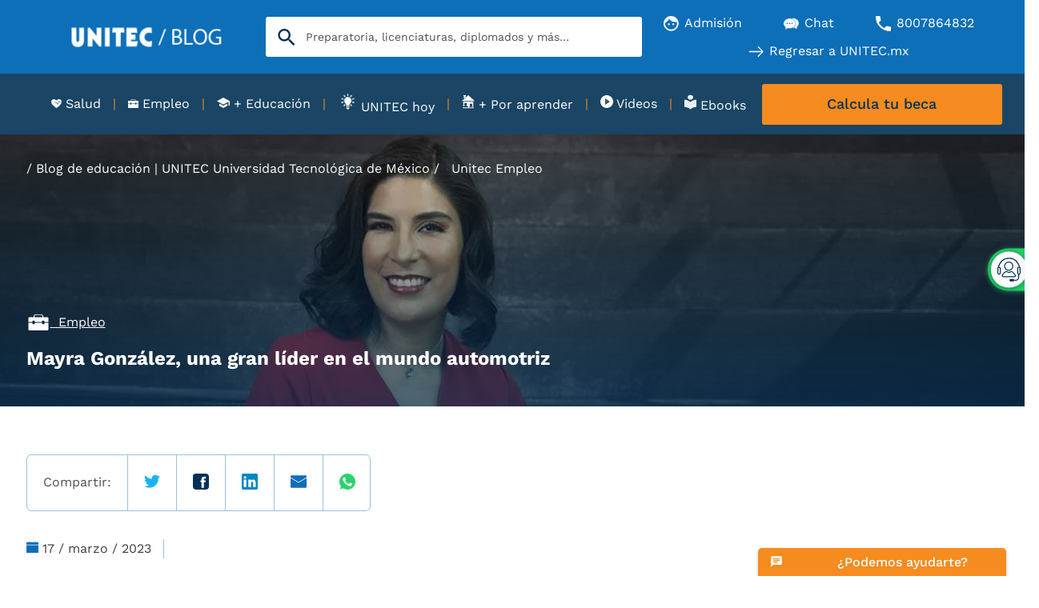

--- FILE ---
content_type: text/css
request_url: https://blogs.unitec.mx/hubfs/hub_generated/template_assets/1/83340039709/1762189107441/template_blog.min.css
body_size: 1182
content:
:root{--width-blog:1215px}.top-bar-menu .btn-blog-unitec{padding:0}.top-bar-menu .btn-blog-unitec li.item{margin-right:0}.top-bar-menu .btn-blog-unitec a.item-link{background-color:hsla(0,0%,100%,0);border:1px solid #9ac1dd;display:-webkit-box;display:-ms-flexbox;display:-webkit-flex;display:flex;-ms-flex-pack:distribute;-webkit-justify-content:space-around;justify-content:space-around;-webkit-box-align:center;-ms-flex-align:center;-webkit-align-items:center;align-items:center;-webkit-appearance:none;-moz-appearance:none;appearance:none;border-radius:3px;color:#fff!important;cursor:pointer;display:block;font-family:Work Sans;font-size:18px;font-weight:500;min-width:300px;padding:9pt 14px 14px;text-align:center;text-decoration:none;-webkit-transition:background-color .4s ease-out,color .3s ease-out,border .4s ease-out;transition:background-color .4s ease-out,color .3s ease-out,border .4s ease-out;width:-webkit-min-content;width:-moz-min-content;width:min-content;width:100%}.top-bar-menu .btn-blog-unitec a.item-link .text-icon img{-webkit-transform:rotate(180deg);transform:rotate(180deg)}.row-fluid-wrapper.padding0{padding:0!important}.row-fluid-wrapper.full_width .row-fluid{max-width:100%}.container-blog{display:table;display:flow-root;margin:0 auto;max-width:100%;width:var(--width-blog)}.container-blog .column-left{clear:none;float:left;width:66.66666667%}.container-blog .column-left img{max-width:100%}.container-blog .column-left .tag-area-blog-post{margin-top:30px}.container-blog .column-left .tag-area-blog-post img.tag-list{vertical-align:bottom}.container-blog .column-left article .time{border-right:1px solid #9ac1dd;color:#3e3f40;display:inline-block;font-size:1rem;font-weight:400;line-height:1.5;margin-bottom:15px;margin-right:15px;padding-right:15px}.container-blog .column-left article em,.container-blog .column-left article i{font-style:italic}.container-blog .column-left article b,.container-blog .column-left article h1,.container-blog .column-left article h4,.container-blog .column-left article h5,.container-blog .column-left article h6,.container-blog .column-left article p,.container-blog .column-left article span,.container-blog .column-left article strong{font-size:18px;line-height:1.67}.container-blog .column-left article strong{font-size:16px}.container-blog .column-left article span{font-family:Work Sans!important}.container-blog .column-left article p{margin-bottom:1rem;margin-top:0}.container-blog .column-left article b *,.container-blog .column-left article strong *{font-weight:bolder}.container-blog .column-left article .author,.container-blog .column-left article .author a{color:#0d6eb8;font-size:22px;font-weight:700;line-height:1.67;text-decoration:none}.blog-post{margin:0 auto;max-width:960px}.blog-post__meta{margin-bottom:1.4rem}.blog-post__meta a{text-decoration:underline}.blog-post__timestamp{display:block}.blog-post__tags svg{height:auto;margin-right:.35rem;width:15px}.blog-post__tag-link{font-size:.875rem}.blog-related-posts{background-color:#f8fafc}.blog-related-posts h2{text-align:center}.blog-related-posts__list{display:-webkit-box;display:-ms-flexbox;display:-webkit-flex;display:flex;-ms-flex-wrap:wrap;-webkit-flex-wrap:wrap;flex-wrap:wrap}.blog-related-posts__post{-webkit-box-flex:0;-ms-flex:0 0 100%;-webkit-flex:0 0 100%;flex:0 0 100%;padding:1rem}#hs_cos_wrapper_post_body img{max-width:100%}#hs_cos_wrapper_post_body a{color:#007aff}#hs_cos_wrapper_post_body iframe{max-width:100%}@media screen and (min-width:768px){.blog-related-posts__post{-webkit-box-flex:0;-ms-flex:0 0 50%;-webkit-flex:0 0 50%;flex:0 0 50%}}@media screen and (min-width:1000px){.blog-related-posts__post{-webkit-box-flex:0;-ms-flex:0 0 33.33333%;-webkit-flex:0 0 33.33333%;flex:0 0 33.33333%}}.blog-related-posts__image{height:auto;max-width:100%}.blog-related-posts__title{margin:.7rem 0}@media (max-width:1300px){.theme-navigation .swiper-button-next,.theme-navigation .swiper-button-prev,[data-swiper-devices=all_devices] .swiper-button-next,[data-swiper-devices=all_devices] .swiper-button-prev,[data-swiper-devices=only_mobile] .swiper-button-next,[data-swiper-devices=only_mobile] .swiper-button-prev{display:none}}@media (max-width:1140px){.top-bar-menu .btn-blog-unitec{margin:0;width:100%}.header .top-bar-menu{padding:0}.top-bar-menu .btn-blog-unitec a.item-link{border:0}header .top-bar-search .menu_search_buttons button{padding:0 15px}header .top-bar-search .menu_search_buttons button.headerBtnSearch:after{right:0}.submenu-blog .nav-container ul li a.item-link.cmp-megamenu__item-text{color:#003053;display:block;font-size:18px;font-weight:500;line-height:1pc}#headermainmegamenudb{display:inline-block;height:auto;width:100%}#headermainmegamenudb .nav-container{display:inline-block}.submenu-blog .nav-container{display:block}.submenu-blog .nav-container ul:not(.submenu){display:grid!important}header .header-middle-bar{top:120px}.container-blog .column-left{padding:0 20px;width:100%}}@media (max-width:767px){header .top-bar-search .menu_search_buttons button{padding:0 30px}header .top-bar-search .menu_search_buttons button.headerBtnSearch:after{right:0!important}.pagina-blogs header .header-middle-bar{top:105px}header .top-bar-menu{max-width:100%;padding:1.5px 0!important}.top-bar-menu .btn-blog-unitec:before{background-color:transparent!important;background:transparent}.header .top-bar-menu .menu-repeater .items .item-link span.item-text:before{content:""}.top-bar-menu .btn-blog-unitec a.item-link .text-icon img{display:none}.container-blog{display:inline-block;width:100%}.container-blog .column-left{padding:0 15px;width:100%}.top-bar-menu .btn-blog-unitec{margin:0;padding:0!important}.top-bar-menu .btn-blog-unitec a.item-link{border:none;min-width:100%;padding:5px 0}}.cta_link_blog{color:var(--alternate-color)!important}.cta_link_blog:hover{color:#fff!important}.suscribe-footer-area{background-color:rgba(154,193,221,.2)!important;border:1px solid #9ac1dd;border-radius:6px;margin:30px auto auto;max-width:700px;padding:30px}.suscribe-footer-area input.invalid{opacity:1!important;position:relative!important;top:0!important}.suscribe-footer-area .hs_submit,.suscribe-footer-area .hs_submit input{color:var(--alternate-color)!important;text-align:center}.suscribe-footer-area .hs_submit input:hover{color:#fff!important}.suscribe-footer-area h3{color:var(--alternate-color);font-weight:500;text-align:center}.suscribe-footer-area .inputs-list li{float:left;list-style-type:none;padding-left:0!important}.suscribe-footer-area .inputs-list{float:left;width:100%}.suscribe-footer-area .inputs-list span{padding-left:5px!important}.suscribe-footer-area [type=radio]:checked,[type=radio]:not(:checked){left:0;position:relative!important;visibility:visible!important}.suscribe-footer-area .submitted-message{color:var(--dark-color);font-weight:500;text-align:center}select.cx-form-control{display:block}.mt-1{margin-top:1rem!important}

--- FILE ---
content_type: text/css
request_url: https://blogs.unitec.mx/hubfs/hub_generated/template_assets/1/122421089367/1762189088286/template_icon-u.min.css
body_size: 6513
content:
@font-face{font-display:swap;font-family:icon-u;font-style:normal;font-weight:400;src:url(mdb-css/resources/fonts/icon-u/icon-u.eot?vug0wk);src:url(mdb-css/resources/fonts/icon-u/icon-u.eot?vug0wk#iefix) format("embedded-opentype"),url(https://287524.fs1.hubspotusercontent-na1.net/hubfs/287524/01.UNITEC/assets/fonts/icon-u.ttf?vug0wk) format("truetype"),url(mdb-css/resources/fonts/icon-u/icon-u.woff?vug0wk) format("woff"),url(mdb-css/resources/fonts/icon-u/icon-u.svg?vug0wk#icon-u) format("svg")}[class*=" icon-"]:not(.icon-arrow):not(.icon-more),[class^=icon-]:not(.icon-arrow):not(.icon-more){font-family:icon-u!important;speak:none;font-style:normal;font-variant:normal;font-weight:400;line-height:1;text-transform:none;-webkit-font-smoothing:antialiased;-moz-osx-font-smoothing:grayscale}.icon-u-corea-del-norte .path1:before{color:#f0f0f0;content:"\e9a4"}.icon-u-corea-del-norte .path2:before{color:#0052b4;content:"\ea07";margin-left:-1em}.icon-u-corea-del-norte .path3:before{color:#0052b4;content:"\ea08";margin-left:-1em}.icon-u-corea-del-norte .path4:before{color:#d80027;content:"\ea09";margin-left:-1em}.icon-u-corea-del-norte .path5:before{color:#f0f0f0;content:"\ea0a";margin-left:-1em}.icon-u-corea-del-norte .path6:before{color:#d80027;content:"\ea0b";margin-left:-1em}.icon-u-corea-del-sur .path1:before{color:#f0f0f0;content:"\ea0c"}.icon-u-corea-del-sur .path2:before{color:#d80027;content:"\ea0d";margin-left:-1em}.icon-u-corea-del-sur .path3:before{color:#0052b4;content:"\ea0e";margin-left:-1em}.icon-u-corea-del-sur .path4:before{color:#000;content:"\ea0f";margin-left:-1em}.icon-u-corea-del-sur .path5:before{color:#000;content:"\ea10";margin-left:-1em}.icon-u-corea-del-sur .path6:before{color:#000;content:"\ea11";margin-left:-1em}.icon-u-corea-del-sur .path7:before{color:#000;content:"\ea12";margin-left:-1em}.icon-u-corea-del-sur .path8:before{color:#000;content:"\ea13";margin-left:-1em}.icon-u-corea-del-sur .path9:before{color:#000;content:"\ea14";margin-left:-1em}.icon-u-corea-del-sur .path10:before{color:#000;content:"\ea15";margin-left:-1em}.icon-u-corea-del-sur .path11:before{color:#000;content:"\ea16";margin-left:-1em}.icon-u-corea-del-sur .path12:before{color:#000;content:"\ea17";margin-left:-1em}.icon-u-corea-del-sur .path13:before{color:#000;content:"\ea18";margin-left:-1em}.icon-u-corea-del-sur .path14:before{color:#000;content:"\ea19";margin-left:-1em}.icon-u-corea-del-sur .path15:before{color:#000;content:"\ea1a";margin-left:-1em}.icon-u-corea-del-sur .path16:before{color:#000;content:"\ea1b";margin-left:-1em}.icon-u-corea-del-sur .path17:before{color:#000;content:"\ea1c";margin-left:-1em}.icon-u-corea-del-sur .path18:before{color:#000;content:"\ea1d";margin-left:-1em}.icon-u-corea-del-sur .path19:before{color:#000;content:"\ea1e";margin-left:-1em}.icon-u-corea-del-sur .path20:before{color:#000;content:"\ea1f";margin-left:-1em}.icon-u-corea-del-sur .path21:before{color:#000;content:"\ea20";margin-left:-1em}.icon-u-rusia .path1:before{color:#f0f0f0;content:"\ea21"}.icon-u-rusia .path2:before{color:#0052b4;content:"\ea22";margin-left:-1em}.icon-u-rusia .path3:before{color:#d80027;content:"\ea23";margin-left:-1em}.icon-u-apellido-materno:before{content:"\e9b0"}.icon-u-apellido-paterno:before{content:"\e9b1"}.icon-u-celular:before{content:"\e9b2"}.icon-u-cengage:before{content:"\e9b3"}.icon-u-correo:before{content:"\e9b4"}.icon-u-estado:before{content:"\e9b5"}.icon-u-mcgrawhill:before{content:"\e9b6"}.icon-u-nombre:before{content:"\e9b7"}.icon-u-pearson:before{content:"\e9b8"}.icon-u-ver-recursos:before{content:"\e9b9"}.icon-u-whatsapp:before{content:"\e9af"}.icon-u-unitec:before{content:"\e9ae"}.icon-u-cargando:before{content:"\e9aa"}.icon-u-cargar:before{content:"\e9ab"}.icon-u-check:before{content:"\e9a9"}.icon-u-form:before{content:"\e9a8"}.icon-u-formularios:before{content:"\e9a6"}.icon-u-maestrias:before{content:"\e965"}.icon-u-posgrados:before{content:"\e984"}.icon-u-te-impulsa:before{content:"\e9a5"}.icon-u-economicas:before{content:"\e99e"}.icon-u-turismo-gastronomia:before{content:"\e99f"}.icon-u-derecho-sociales:before{content:"\e9a0"}.icon-u-comunicacion-merca:before{content:"\e9a1"}.icon-u-ciencias-artes:before{content:"\e9a2"}.icon-u-administrativas:before{content:"\e9a3"}.icon-u-acompanamiento:before{content:"\e901"}.icon-u-acreditacion:before{content:"\e903"}.icon-u-admision:before{content:"\e904"}.icon-u-alumnos:before{content:"\e905"}.icon-u-becas-academicas:before{content:"\e906"}.icon-u-becas-y-financiamientos:before{content:"\e907"}.icon-u-biblioteca:before{content:"\e908"}.icon-u-bolsa-de-trabajo:before{content:"\e909"}.icon-u-bolsa:before{content:"\e90a"}.icon-u-bullet:before{content:"\e90b"}.icon-u-buscar:before{content:"\e90c"}.icon-u-calculadora:before{content:"\e90d"}.icon-u-calendario:before{content:"\e90e"}.icon-u-campus-atizapan:before{content:"\e90f"}.icon-u-campus-cuitlahuac:before{content:"\e910"}.icon-u-campus-ecatepec:before{content:"\e911"}.icon-u-campus-en-linea:before{content:"\e912"}.icon-u-campus-guadalajara:before{content:"\e913"}.icon-u-campus-leon:before{content:"\e914"}.icon-u-campus-los-reyes:before{content:"\e915"}.icon-u-campus-marina:before{content:"\e916"}.icon-u-campus-queretaro:before{content:"\e917"}.icon-u-campus-sur:before{content:"\e918"}.icon-u-campus-toluca:before{content:"\e919"}.icon-u-campus:before{content:"\e91a"}.icon-u-centro:before{content:"\e91b"}.icon-u-cerrar:before{content:"\e91c"}.icon-u-chat-card .path1:before{color:#2829a0;content:"\e91d"}.icon-u-chat-card .path2:before{color:#fff;content:"\e91e";margin-left:-1em}.icon-u-chat-card .path3:before{color:#fff;content:"\e91f";margin-left:-1em}.icon-u-chat-card .path4:before{color:#2829a0;content:"\e920";margin-left:-1em}.icon-u-chat-card .path5:before{color:#2829a0;content:"\e9ac";margin-left:-1em}.icon-u-chat-card .path6:before{color:#2829a0;content:"\e9ad";margin-left:-1em}.icon-u-chat:before{content:"\e921"}.icon-u-clinica:before{content:"\e922"}.icon-u-compartir:before{content:"\e923"}.icon-u-computo:before{content:"\e924"}.icon-u-comunidad2:before{content:"\e925"}.icon-u-conoce-la-universidad:before{content:"\e926"}.icon-u-contacto-footer:before{content:"\e927"}.icon-u-contacto:before{content:"\e928"}.icon-u-correo-card .path1:before{color:#3498db;content:"\e929"}.icon-u-correo-card .path2:before{color:#fff;content:"\e92a";margin-left:-1em!important}.icon-u-descargar:before{content:"\e92b"}.icon-u-diplomados:before,.icon-u-seguros:before{content:"\e92c"}.icon-u-distancia:before{content:"\e92d"}.icon-u-egresados:before{content:"\e92e"}.icon-u-egresar:before{content:"\e92f"}.icon-u-ejecutiva:before{content:"\e930"}.icon-u-en-linea:before{content:"\e931"}.icon-u-especialidades:before{content:"\e932"}.icon-u-extracurriculares:before{content:"\e933"}.icon-u-facebook-card .path1:before{color:#346da6;content:"\e934"}.icon-u-facebook-card .path2:before{color:#fff;content:"\e935";margin-left:-1em}.icon-u-facebook-contacto:before{color:#4460a0;content:"\e936"}.icon-u-facebook-footer:before{content:"\e937"}.icon-u-fb-msn-card:before{color:#0084ff;content:"\e938"}.icon-u-fb-msn-contacto:before{color:#007fff;content:"\e939"}.icon-u-fimpes:before{content:"\e93a"}.icon-u-financiamientos:before{content:"\e93b"}.icon-u-formulario:before{content:"\e93c"}.icon-u-google-card .path1:before{color:#ca4638;content:"\e93d"}.icon-u-google-card .path2:before{color:#fff;content:"\e93e";margin-left:-1em}.icon-u-horario-card .path1:before{color:#ff7d00;content:"\e93f"}.icon-u-horario-card .path2:before{color:#fff;content:"\e940";margin-left:-1em}.icon-u-horario-card .path3:before{color:#ff7d00;content:"\e941";margin-left:-1em}.icon-u-horario-card .path4:before{color:#ff7d00;content:"\e942";margin-left:-1em}.icon-u-horarios:before{content:"\e943"}.icon-u-hospital-simulado:before{content:"\e944"}.icon-u-incubadora:before{content:"\e945"}.icon-u-ingenierias:before{content:"\e946"}.icon-u-instalacion:before{content:"\e947"}.icon-u-instalaciones:before{content:"\e948"}.icon-u-laboratorio:before{content:"\e949"}.icon-u-laboratorios:before{content:"\e94a"}.icon-u-licenciaturas:before{content:"\e94b"}.icon-u-llamar-card .path1:before{color:#77b3d4;content:"\e94c"}.icon-u-llamar-card .path2:before{color:#fff;content:"\e94d";margin-left:-1em}.icon-u-llamar-footer:before{content:"\e94e"}.icon-u-llamar:before{content:"\e94f"}.icon-u-localizacion:before{content:"\e950"}.icon-u-login:before{content:"\e951"}.icon-u-logout:before{content:"\e952"}.icon-u-maps .path1:before{color:#ccc;content:"\e953"}.icon-u-maps .path2:before{color:#518ef8;content:"\e954";margin-left:-1em}.icon-u-maps .path3:before{color:#28b446;content:"\e955";margin-left:-1em}.icon-u-maps .path4:before{color:#f2f2f2;content:"\e956";margin-left:-1em}.icon-u-maps .path5:before{color:#ffd837;content:"\e957";margin-left:-1em}.icon-u-maps .path6:before{color:#fff;content:"\e958";margin-left:-1em}.icon-u-maps .path7:before{color:#f14336;content:"\e959";margin-left:-1em}.icon-u-maps .path8:before{color:#7e2d25;content:"\e95a";margin-left:-1em}.icon-u-me-gusta:before{content:"\e95b"}.icon-u-mensaje-card .path1:before{color:#57bb63;content:"\e95c"}.icon-u-mensaje-card .path2:before{color:#fff;content:"\e95d";margin-left:-1em}.icon-u-menu:before{content:"\e95e"}.icon-u-microfono .path1:before{color:#f68b1f;content:"\e95f"}.icon-u-microfono .path2:before{color:#006fba;content:"\e960";margin-left:-1em;opacity:.9412}.icon-u-modalidades-de-estudio:before{content:"\e961"}.icon-u-modalidades:before{content:"\e962"}.icon-u-odontologia:before{content:"\e963"}.icon-u-plan:before{content:"\e964"}.icon-u-preparatoria:before{content:"\e966"}.icon-u-presencial:before{content:"\e967"}.icon-u-profesores:before{content:"\e968"}.icon-u-programa:before{content:"\e969"}.icon-u-programas:before{content:"\e96a"}.icon-u-punto-de-referencia:before{content:"\e96b"}.icon-u-reconocimiento:before{content:"\e96c"}.icon-u-respaldo:before{content:"\e96d"}.icon-u-salud:before{content:"\e96e"}.icon-u-sms .path1:before{color:#3ba58b;content:"\e96f"}.icon-u-sms .path2:before{color:#226bac;content:"\e970";margin-left:-1em}.icon-u-sms .path3:before{color:#fff;content:"\e971";margin-left:-1em}.icon-u-sms .path4:before{color:#fff;content:"\e972";margin-left:-1em}.icon-u-sms .path5:before{color:#fff;content:"\e973";margin-left:-1em}.icon-u-solicita-informacion:before{content:"\e974"}.icon-u-tab-derecha:before{content:"\e975"}.icon-u-tab-izquierda:before{content:"\e976"}.icon-u-tour-virtual:before{content:"\e977"}.icon-u-transporte-colectivo:before{content:"\e978"}.icon-u-transporte-publico:before{content:"\e979"}.icon-u-twitter-card .path1:before{color:#4086cd;content:"\e97a"}.icon-u-twitter-card .path2:before{color:#fff;content:"\e97b";margin-left:-1em}.icon-u-twitter-contacto:before{color:#00aaec;content:"\e97c"}.icon-u-twitter-footer:before{content:"\e97d"}.icon-u-uber .path1:before{color:#000;content:"\e97e"}.icon-u-uber .path2:before{color:#fff;content:"\e97f";margin-left:-1em}.icon-u-uber .path3:before{color:#fff;content:"\e980";margin-left:-1em}.icon-u-ubicacion-card .path1:before{color:#28b59f;content:"\e981"}.icon-u-ubicacion-card .path2:before{color:#fff;content:"\e982";margin-left:-1em}.icon-u-ubicacion:before{content:"\e983"}.icon-u-ver-abajo:before{content:"\e985"}.icon-u-ver-arriba:before{content:"\e986"}.icon-u-ver-derecha:before{content:"\e987"}.icon-u-ver-izquierda:before{content:"\e988"}.icon-u-ver-mas:before{content:"\e989"}.icon-u-ver-menos:before{content:"\e98a"}.icon-u-ver-opciones:before{content:"\e98b"}.icon-u-ver-todo:before{content:"\e98c"}.icon-u-waze .path1:before{color:#2b5860;content:"\e98d"}.icon-u-waze .path2:before{color:#2b5860;content:"\e98e";margin-left:-1em}.icon-u-waze .path3:before{color:#e5ffff;content:"\e98f";margin-left:-1em}.icon-u-waze .path4:before{color:#3d3d3d;content:"\e990";margin-left:-1em}.icon-u-waze .path5:before{color:#3d3d3d;content:"\e991";margin-left:-1em}.icon-u-waze .path6:before{color:#515252;content:"\e992";margin-left:-1em}.icon-u-waze .path7:before{color:#3d3d3d;content:"\e993";margin-left:-1em}.icon-u-waze .path8:before{color:#515252;content:"\e994";margin-left:-1em}.icon-u-waze .path9:before{color:#3d3d3d;content:"\e995";margin-left:-1em}.icon-u-waze .path10:before{color:#3d3d3d;content:"\e996";margin-left:-1em}.icon-u-waze .path11:before{color:#3d3d3d;content:"\e997";margin-left:-1em}.icon-u-whatsapp-card .path1:before{color:#00a500;content:"\e998"}.icon-u-whatsapp-card .path2:before{color:#fff;content:"\e999";margin-left:-1em}.icon-u-whatsapp-contacto:before{color:#67c15e;content:"\e99a"}.icon-u-whatsapp-footer:before{content:"\e99b"}.icon-u-whatsapp-menu .path1:before{color:#2cb742;content:"\e99c"}.icon-u-whatsapp-menu .path2:before{color:#fff;content:"\e9a7";margin-left:-1em}.icon-u-youtube-footer:before{content:"\e99d"}.icon-u-blog:before{content:"\e902"}.icon-u-comunidad:before{content:"\e900"}.icon-u-linkedin:before{color:#0077b7;content:"\e9ba"}.icon-u-ropa:before{content:"\e9bb"}.icon-u-variosdescuentos:before{content:"\e9bc"}.icon-u-saludbelleza:before{content:"\e9bd"}.icon-u-turismo:before{content:"\e9be"}.icon-u-descuentos:before{content:"\e9bf"}.icon-u-restaurantes:before{content:"\e9c0"}.icon-u-papeleria:before{content:"\e9c1"}.icon-u-entretenimiento:before{content:"\e9c2"}.icon-u-empresaegresado:before{content:"\e9c3"}.icon-u-automotriz:before{content:"\e9c4"}.icon-u-francia .path1:before{color:#f0f0f0;content:"\e9c5"}.icon-u-francia .path2:before{color:#d80027;content:"\e9c6";margin-left:-1em}.icon-u-francia .path3:before{color:#0052b4;content:"\e9c7";margin-left:-1em}.icon-u-estadosunidos .path1:before{color:#f0f0f0;content:"\e9c8"}.icon-u-estadosunidos .path2:before{color:#d80027;content:"\e9c9";margin-left:-1em}.icon-u-estadosunidos .path3:before{color:#d80027;content:"\e9ca";margin-left:-1em}.icon-u-estadosunidos .path4:before{color:#d80027;content:"\e9cb";margin-left:-1em}.icon-u-estadosunidos .path5:before{color:#d80027;content:"\e9cc";margin-left:-1em}.icon-u-estadosunidos .path6:before{color:#0052b4;content:"\e9cd";margin-left:-1.5em}.icon-u-japon .path1:before{color:#f0f0f0;content:"\e9ce"}.icon-u-japon .path2:before{color:#d80027;content:"\e9cf";margin-left:-1em}.icon-u-australia .path1:before{color:#0052b4;content:"\e9d0"}.icon-u-australia .path2:before{color:#f0f0f0;content:"\e9d1";margin-left:-1em}.icon-u-australia .path3:before{color:#f0f0f0;content:"\e9d2";margin-left:-1em}.icon-u-australia .path4:before{color:#f0f0f0;content:"\e9d3";margin-left:-1em}.icon-u-australia .path5:before{color:#d80027;content:"\e9d4";margin-left:-1em}.icon-u-australia .path6:before{color:#d80027;content:"\e9d5";margin-left:-1em}.icon-u-australia .path7:before{color:#f0f0f0;content:"\e9d6";margin-left:-1em}.icon-u-australia .path8:before{color:#f0f0f0;content:"\e9d7";margin-left:-1em}.icon-u-australia .path9:before{color:#f0f0f0;content:"\e9d8";margin-left:-1em}.icon-u-australia .path10:before{color:#f0f0f0;content:"\e9d9";margin-left:-1em}.icon-u-australia .path11:before{color:#f0f0f0;content:"\e9da";margin-left:-1em}.icon-u-australia .path12:before{color:#f0f0f0;content:"\e9db";margin-left:-1em}.icon-u-chile .path1:before{color:#f0f0f0;content:"\e9dc"}.icon-u-chile .path2:before{color:#d80027;content:"\e9dd";margin-left:-1em}.icon-u-chile .path3:before{color:#0052b4;content:"\e9de";margin-left:-1em}.icon-u-chile .path4:before{color:#f0f0f0;content:"\e9df";margin-left:-1em}.icon-u-argentina .path1:before{color:#f0f0f0;content:"\e9e0"}.icon-u-argentina .path2:before{color:#338af3;content:"\e9e1";margin-left:-1em}.icon-u-argentina .path3:before{color:#338af3;content:"\e9e2";margin-left:-1em}.icon-u-argentina .path4:before{color:#ffda44;content:"\e9e3";margin-left:-1em}.icon-u-nuevazelandia .path1:before{color:#0052b4;content:"\e9e4"}.icon-u-nuevazelandia .path2:before{color:#f0f0f0;content:"\e9e5";margin-left:-1em}.icon-u-nuevazelandia .path3:before{color:#f0f0f0;content:"\e9e6";margin-left:-1em}.icon-u-nuevazelandia .path4:before{color:#d80027;content:"\e9e7";margin-left:-1em}.icon-u-nuevazelandia .path5:before{color:#d80027;content:"\e9e8";margin-left:-1.5em}.icon-u-nuevazelandia .path6:before{color:#d80027;content:"\e9e9";margin-left:-1em}.icon-u-nuevazelandia .path7:before{color:#d80027;content:"\e9ea";margin-left:-1em}.icon-u-nuevazelandia .path8:before{color:#d80027;content:"\e9eb";margin-left:-1em}.icon-u-nuevazelandia .path9:before{color:#d80027;content:"\e9ec";margin-left:-1em}.icon-u-italia .path1:before{color:#f0f0f0;content:"\e9ed"}.icon-u-italia .path2:before{color:#d80027;content:"\e9ee";margin-left:-1em}.icon-u-italia .path3:before{color:#6da544;content:"\e9ef";margin-left:-1em}.icon-u-china .path1:before{color:#d80027;content:"\e9f0"}.icon-u-china .path2:before{color:#ffda44;content:"\e9f1";margin-left:-1em}.icon-u-china .path3:before{color:#ffda44;content:"\e9f2";margin-left:-1em}.icon-u-china .path4:before{color:#ffda44;content:"\e9f3";margin-left:-1em}.icon-u-china .path5:before{color:#ffda44;content:"\e9f4";margin-left:-1em}.icon-u-china .path6:before{color:#ffda44;content:"\e9f5";margin-left:-1em}.icon-u-suiza .path1:before{color:#d80027;content:"\e9f6"}.icon-u-suiza .path2:before{color:#f0f0f0;content:"\e9f7";margin-left:-1em}.icon-u-espana .path1:before{color:#ffda44;content:"\e9f8"}.icon-u-espana .path2:before{color:#d80027;content:"\e9f9";margin-left:-1em}.icon-u-espana .path3:before{color:#d80027;content:"\e9fa";margin-left:-1em}.icon-u-alemania .path1:before{color:#ffda44;content:"\e9fb"}.icon-u-alemania .path2:before{color:#000;content:"\e9fc";margin-left:-1em}.icon-u-alemania .path3:before{color:#d80027;content:"\e9fd";margin-left:-1em}.icon-u-inglaterra .path1:before{color:#f0f0f0;content:"\e9fe"}.icon-u-inglaterra .path2:before{color:#d80027;content:"\e9ff";margin-left:-1em}.icon-u-canada .path1:before{color:#f0f0f0;content:"\ea00"}.icon-u-canada .path2:before{color:#d80027;content:"\ea01";margin-left:-1em}.icon-u-canada .path3:before{color:#d80027;content:"\ea02";margin-left:-1em}.icon-u-canada .path4:before{color:#d80027;content:"\ea03";margin-left:-1em}.icon-u-irlanda .path1:before{color:#f0f0f0;content:"\ea04"}.icon-u-irlanda .path2:before{color:#ff9811;content:"\ea05";margin-left:-1em}.icon-u-irlanda .path3:before{color:#6da544;content:"\ea06";margin-left:-1em}.tooltip-info{display:inline-block;position:relative}.tooltip-info .tooltiptext{align-items:center;background-color:#f68b1f;border-radius:.25rem;box-shadow:1px 3px 10px 1px rgba(0,0,0,.3);color:#fff;display:flex;font-size:.75rem;justify-content:center;left:-2rem;margin-top:-4.75rem;padding:4px 0;position:absolute;text-align:center;visibility:hidden;width:6rem;z-index:1}.tooltip-info .tooltiptext:before{border-left:.5rem solid transparent;border-right:.5rem solid transparent;border-top:.5rem solid #f68b1f;content:"";font-size:0;height:0;line-height:0;position:absolute;top:1.95rem;width:0}.tooltip-info:hover .tooltiptext{visibility:visible}.icon-u:not(.icon-arrow):not(.icon-more),[class*=icon-]:not(.icon-arrow):not(.icon-more),[class*=icon-]:not(.icon-arrow):not(.icon-more) span,[class^=icon-]:not(.icon-arrow):not(.icon-more),[class^=icon-]:not(.icon-arrow):not(.icon-more) span,i{font-family:icon-u!important}.modal-content .close{position:absolute;right:15px}button,html [type=button]{-webkit-appearance:none}.waves-effect{cursor:pointer;overflow:hidden;position:relative;-webkit-user-select:none;-moz-user-select:none;-ms-user-select:none;user-select:none;-webkit-tap-highlight-color:transparent;z-index:1}.align-items-center{align-items:center!important}.justify-content-around{justify-content:space-around!important}.range-field{position:relative}input[type=range]+.thumb{background-color:#4285f4;border:0;border-radius:50%;height:0;margin-left:-6px;position:absolute;top:10px;-webkit-transform:rotate(-45deg);-moz-transform:rotate(-45deg);-ms-transform:rotate(-45deg);-o-transform:rotate(-45deg);transform:rotate(-45deg);-webkit-transform-origin:50% 50%;-moz-transform-origin:50% 50%;-ms-transform-origin:50% 50%;-o-transform-origin:50% 50%;transform-origin:50% 50%;width:0}input[type=range]+.thumb .value{color:#4285f4;display:block;font-size:0;text-align:center;-webkit-transform:rotate(45deg);-moz-transform:rotate(45deg);-ms-transform:rotate(45deg);-o-transform:rotate(45deg);transform:rotate(45deg);width:30px}input[type=range]+.thumb.active{border-radius:50% 50% 50% 0}input[type=range]+.thumb.active .value{color:#fff;font-size:10px;margin-left:-1px;margin-top:8px}input[type=range]:focus{outline:0}input[type=range]::-webkit-slider-runnable-track{background:#c2c0c2;border:0;height:3px}input[type=range]::-webkit-slider-thumb{-webkit-appearance:none;background-color:#4285f4;border:0;border-radius:50%;height:14px;margin:-5px 0 0;transform-origin:50% 50%;-webkit-transition:.3s;-moz-transition:.3s;-o-transition:.3s;-ms-transition:.3s;transition:.3s;width:14px}input[type=range]:focus::-webkit-slider-runnable-track{background:#ccc}input[type=range]{border:1px solid #fff}input[type=range]::-moz-range-track{background:#ddd;border:0;height:3px}input[type=range]::-moz-range-thumb{background:#4285f4;border:0;border-radius:50%;height:14px;margin-top:-5px;width:14px}input[type=range]:-moz-focusring{outline:1px solid #fff;outline-offset:-1px}input[type=range]:focus::-moz-range-track{background:#ccc}input[type=range]::-ms-track{background:0 0;border-color:transparent;border-width:6px 0;color:transparent;height:3px}input[type=range]::-ms-fill-lower{background:#777}input[type=range]::-ms-fill-upper{background:#ddd}input[type=range]::-ms-thumb{background:#4285f4;border:0;border-radius:50%;height:14px;width:14px}input[type=range]:focus::-ms-fill-lower{background:#888}input[type=range]:focus::-ms-fill-upper{background:#ccc}input[type=range]{-webkit-appearance:none;background-color:transparent;border:0;margin:15px 0;outline:0;padding:0;position:relative;width:100%}input[type=range],input[type=range]+.thumb{cursor:pointer}[type=checkbox]:checked,[type=checkbox]:not(:checked){left:-9999px;position:absolute;visibility:hidden}.modal-body{flex:1 1 auto;padding:15px;position:relative}.row{display:flex;flex-wrap:wrap;margin-left:-15px;margin-right:-15px}.d-flex{display:flex!important}.form-group{margin-bottom:1rem}.btn{border:0;border-radius:2px;color:#fff!important;margin:6px;transition:.2s ease-out;white-space:normal!important;word-wrap:break-word;font-size:.8rem;padding:.85rem 2.13rem;text-transform:uppercase}.badge,.btn,.btn-floating,.card,.card-cascade-2 .card-block,.card-cascade.wider .card-block,.card-wrapper .back,.card-wrapper .front,.cascading-media .view,.chip,.dropdown-content,.dropdown-menu,.jumbotron,.navbar,.navbar .nav-item .dropdown-menu.dropdown a:active,.navbar .nav-item .dropdown-menu.dropdown a:focus,.navbar .nav-item .dropdown-menu.dropdown a:hover,.pager li a,.pagination .active .page-link,.popover,.side-nav,.social-list,.z-depth-1{box-shadow:0 2px 5px 0 rgba(0,0,0,.16),0 2px 10px 0 rgba(0,0,0,.12)}.pt-1{padding-top:1rem!important}.pt-2{padding-top:2rem!important}.pt-3{padding-top:3rem!important}.pt-4{padding-top:4rem!important}.pt-5{padding-top:5rem!important}.pt-6{padding-top:6rem!important}.pb-1{padding-bottom:1rem!important}.pb-2{padding-bottom:2rem!important}.pb-3{padding-bottom:3rem!important}.pb-4{padding-bottom:4rem!important}.pb-5{padding-bottom:5rem!important}.pb-6{padding-bottom:6rem!important}.mt-1{margin-top:1rem!important}.mt-2{margin-top:2rem!important}.mt-3{margin-top:3rem!important}.mt-4{margin-top:4rem!important}.mt-5{margin-top:5rem!important}.mt-6{margin-top:6rem!important}.mb-1{margin-bottom:1rem!important}.mb-2{margin-bottom:2rem!important}.mb-3{margin-bottom:3rem!important}.mb-4{margin-bottom:4rem!important}.mb-5{margin-bottom:5rem!important}.mb-6{margin-bottom:6rem!important}@media(max-width:992px){.mb-r{margin-bottom:2rem!important}}@media(min-width:992px){.mb-r{margin-bottom:3rem!important}}.mb-m{margin-bottom:1rem}@media(min-width:62em){.mb-m{margin-bottom:0}}.no-height{height:0}.sharp-corners{border-radius:0}.btn-purple{background:#4a148c}.btn-purple:focus,.btn-purple:hover{background-color:#5617a2!important}.btn-purple.active{background-color:#1b0733!important}.btn-deep-purple{background:#311b92}.btn-deep-purple:focus,.btn-deep-purple:hover{background-color:#381fa8!important}.btn-deep-purple.active{background-color:#140b3c!important}.btn-indigo{background:#1a237e}.btn-indigo:focus,.btn-indigo:hover{background-color:#1e2993!important}.btn-indigo.active{background-color:#090c29!important}.btn-cyan{background:#00acc1}.btn-cyan:focus,.btn-cyan:hover{background-color:#00c3db!important}.btn-cyan.active{background-color:#00515b!important}.btn-light-green{background:#7cb342}.btn-light-green:focus,.btn-light-green:hover{background-color:#89be50!important}.btn-light-green.active{background-color:#486827!important}.btn-dark-green{background:#007e33}.btn-dark-green:focus,.btn-dark-green:hover{background-color:#00983d!important}.btn-dark-green.active{background-color:#00180a!important}.btn-lime{background:#afb42b}.btn-lime:focus,.btn-lime:hover{background-color:#c3c930!important}.btn-lime.active{background-color:#5f6217!important}.btn-yellow{background:#fbc02d}.btn-yellow:focus,.btn-yellow:hover{background-color:#fbc846!important}.btn-yellow.active{background-color:#be8904!important}.btn-amber{background:#ff6f00}.btn-amber:focus,.btn-amber:hover{background-color:#ff7d1a!important}.btn-amber.active{background-color:#994300!important}.btn-orange{background:#e65100}.btn-orange:focus,.btn-orange:hover{background-color:#ff5a01!important}.btn-orange.active{background-color:#802d00!important}.btn-deep-orange{background:#bf360c}.btn-deep-orange:focus,.btn-deep-orange:hover{background-color:#d73d0e!important}.btn-deep-orange.active{background-color:#5f1b06!important}.btn-brown{background:#6d4c41}.btn-brown:focus,.btn-brown:hover{background-color:#7d574b!important}.btn-brown.active{background-color:#2d1f1b!important}.btn-blue-grey{background:#607d8b}.btn-blue-grey:focus,.btn-blue-grey:hover{background-color:#6b8a99!important}.btn-blue-grey.active{background-color:#36474f!important}.btn-mdb{background:#45526e}.btn-mdb:focus,.btn-mdb:hover{background-color:#4f5e7e!important}.btn-mdb.active{background-color:#1e232f!important}.btn-secondary.disabled,.btn-secondary:disabled{background-color:#a6c;cursor:not-allowed;pointer-events:auto!important}.btn-split{padding-left:.85rem;padding-right:1.25rem}input[type=date],input[type=datetime-local],input[type=email],input[type=number],input[type=password],input[type=search-md],input[type=search],input[type=tel],input[type=text],input[type=time],input[type=url],textarea.md-textarea{background-color:transparent;border:0;border-bottom:1px solid #ccc;border-radius:0;box-shadow:none;-webkit-box-sizing:content-box;-moz-box-sizing:content-box;box-sizing:content-box;font-size:1rem;height:1.8rem;outline:0;transition:all .3s;width:100%}input[type=date]:disabled,input[type=date][readonly=readonly],input[type=datetime-local]:disabled,input[type=datetime-local][readonly=readonly],input[type=email]:disabled,input[type=email][readonly=readonly],input[type=number]:disabled,input[type=number][readonly=readonly],input[type=password]:disabled,input[type=password][readonly=readonly],input[type=search-md]:disabled,input[type=search-md][readonly=readonly],input[type=search]:disabled,input[type=search][readonly=readonly],input[type=tel]:disabled,input[type=tel][readonly=readonly],input[type=text]:disabled,input[type=text][readonly=readonly],input[type=time]:disabled,input[type=time][readonly=readonly],input[type=url]:disabled,input[type=url][readonly=readonly],textarea.md-textarea:disabled,textarea.md-textarea[readonly=readonly]{background-color:transparent;border-bottom:1px dotted rgba(0,0,0,.46);color:rgba(0,0,0,.46)}input[type=date]:disabled+label,input[type=date][readonly=readonly]+label,input[type=datetime-local]:disabled+label,input[type=datetime-local][readonly=readonly]+label,input[type=email]:disabled+label,input[type=email][readonly=readonly]+label,input[type=number]:disabled+label,input[type=number][readonly=readonly]+label,input[type=password]:disabled+label,input[type=password][readonly=readonly]+label,input[type=search-md]:disabled+label,input[type=search-md][readonly=readonly]+label,input[type=search]:disabled+label,input[type=search][readonly=readonly]+label,input[type=tel]:disabled+label,input[type=tel][readonly=readonly]+label,input[type=text]:disabled+label,input[type=text][readonly=readonly]+label,input[type=time]:disabled+label,input[type=time][readonly=readonly]+label,input[type=url]:disabled+label,input[type=url][readonly=readonly]+label,textarea.md-textarea:disabled+label,textarea.md-textarea[readonly=readonly]+label{background-color:transparent;color:rgba(0,0,0,.46)}input[type=date]:focus:not([readonly]),input[type=datetime-local]:focus:not([readonly]),input[type=email]:focus:not([readonly]),input[type=number]:focus:not([readonly]),input[type=password]:focus:not([readonly]),input[type=search-md]:focus:not([readonly]),input[type=search]:focus:not([readonly]),input[type=tel]:focus:not([readonly]),input[type=text]:focus:not([readonly]),input[type=time]:focus:not([readonly]),input[type=url]:focus:not([readonly]),textarea.md-textarea:focus:not([readonly]){border-bottom:1px solid #4285f4;box-shadow:0 1px 0 0 #4285f4}input[type=date]:focus:not([readonly])+label,input[type=datetime-local]:focus:not([readonly])+label,input[type=email]:focus:not([readonly])+label,input[type=number]:focus:not([readonly])+label,input[type=password]:focus:not([readonly])+label,input[type=search-md]:focus:not([readonly])+label,input[type=search]:focus:not([readonly])+label,input[type=tel]:focus:not([readonly])+label,input[type=text]:focus:not([readonly])+label,input[type=time]:focus:not([readonly])+label,input[type=url]:focus:not([readonly])+label,textarea.md-textarea:focus:not([readonly])+label{color:#4285f4}input[type=date].valid,input[type=date]:focus.valid,input[type=datetime-local].valid,input[type=datetime-local]:focus.valid,input[type=email].valid,input[type=email]:focus.valid,input[type=number].valid,input[type=number]:focus.valid,input[type=password].valid,input[type=password]:focus.valid,input[type=search-md].valid,input[type=search-md]:focus.valid,input[type=search].valid,input[type=search]:focus.valid,input[type=tel].valid,input[type=tel]:focus.valid,input[type=text].valid,input[type=text]:focus.valid,input[type=time].valid,input[type=time]:focus.valid,input[type=url].valid,input[type=url]:focus.valid,textarea.md-textarea.valid,textarea.md-textarea:focus.valid{border-bottom:1px solid #00c851;box-shadow:0 1px 0 0 #00c851}input[type=date].valid+label:after,input[type=date]:focus.valid+label:after,input[type=datetime-local].valid+label:after,input[type=datetime-local]:focus.valid+label:after,input[type=email].valid+label:after,input[type=email]:focus.valid+label:after,input[type=number].valid+label:after,input[type=number]:focus.valid+label:after,input[type=password].valid+label:after,input[type=password]:focus.valid+label:after,input[type=search-md].valid+label:after,input[type=search-md]:focus.valid+label:after,input[type=search].valid+label:after,input[type=search]:focus.valid+label:after,input[type=tel].valid+label:after,input[type=tel]:focus.valid+label:after,input[type=text].valid+label:after,input[type=text]:focus.valid+label:after,input[type=time].valid+label:after,input[type=time]:focus.valid+label:after,input[type=url].valid+label:after,input[type=url]:focus.valid+label:after,textarea.md-textarea.valid+label:after,textarea.md-textarea:focus.valid+label:after{color:#00c851;content:attr(data-success);opacity:1}input[type=date]+label:after,input[type=date].invalid,input[type=date].invalid+label:after,input[type=datetime-local]+label:after,input[type=datetime-local].invalid,input[type=datetime-local].invalid+label:after,input[type=email]+label:after,input[type=email].invalid,input[type=email].invalid+label:after,input[type=number]+label:after,input[type=number].invalid,input[type=number].invalid+label:after,input[type=password]+label:after,input[type=password].invalid,input[type=password].invalid+label:after,input[type=search-md]+label:after,input[type=search-md].invalid,input[type=search-md].invalid+label:after,input[type=search]+label:after,input[type=search].invalid,input[type=search].invalid+label:after,input[type=tel]+label:after,input[type=tel].invalid,input[type=tel].invalid+label:after,input[type=text]+label:after,input[type=text].invalid,input[type=text].invalid+label:after,input[type=time]+label:after,input[type=time].invalid,input[type=time].invalid+label:after,input[type=url]+label:after,input[type=url].invalid,input[type=url].invalid+label:after,textarea.md-textarea+label:after,textarea.md-textarea.invalid,textarea.md-textarea.invalid+label:after{content:"";display:block;opacity:0;position:absolute;top:65px;transition:opacity .2s ease-out,color .2s ease-out}input[type=date].input-alternate,input[type=datetime-local].input-alternate,input[type=email].input-alternate,input[type=number].input-alternate,input[type=password].input-alternate,input[type=search-md].input-alternate,input[type=search].input-alternate,input[type=tel].input-alternate,input[type=text].input-alternate,input[type=time].input-alternate,input[type=url].input-alternate,textarea.md-textarea.input-alternate{border-bottom:0;box-shadow:0 1px 3px 0 rgba(0,0,0,.2),0 1px 1px 0 rgba(0,0,0,.14),0 2px 1px -1px rgba(0,0,0,.12);font-size:.875rem;padding:0 15px;transition:none!important}input[type=date].input-alternate:focus,input[type=date].input-alternate:hover,input[type=datetime-local].input-alternate:focus,input[type=datetime-local].input-alternate:hover,input[type=email].input-alternate:focus,input[type=email].input-alternate:hover,input[type=number].input-alternate:focus,input[type=number].input-alternate:hover,input[type=password].input-alternate:focus,input[type=password].input-alternate:hover,input[type=search-md].input-alternate:focus,input[type=search-md].input-alternate:hover,input[type=search].input-alternate:focus,input[type=search].input-alternate:hover,input[type=tel].input-alternate:focus,input[type=tel].input-alternate:hover,input[type=text].input-alternate:focus,input[type=text].input-alternate:hover,input[type=time].input-alternate:focus,input[type=time].input-alternate:hover,input[type=url].input-alternate:focus,input[type=url].input-alternate:hover,textarea.md-textarea.input-alternate:focus,textarea.md-textarea.input-alternate:hover{border-bottom:0;box-shadow:0 3px 8px 0 rgba(0,0,0,.2),0 0 0 1px rgba(0,0,0,.08)!important}label{color:darken #ccc,90%;font-size:.8rem}.form-control{background-color:transparent;background-image:none;border-radius:0;font-size:1rem;line-height:1.5;margin-bottom:1rem;margin-top:.2rem;padding:.5rem 0 .6rem}.form-control:focus{background:0 0}.form-control:disabled,.form-control[readonly]{background-color:transparent;border-bottom:1px solid #e0e0e0}.md-form{position:relative}.md-form,.md-form .btn{margin-bottom:1.5rem}.md-form label{color:#757575;cursor:text;font-size:1rem;left:0;position:absolute;top:.8rem;-webkit-transition:.2s ease-out;-moz-transition:.2s ease-out;-o-transition:.2s ease-out;-ms-transition:.2s ease-out;transition:.2s ease-out}.md-form label.active{font-size:.8rem;-webkit-transform:translateY(-140%);-moz-transform:translateY(-140%);-ms-transform:translateY(-140%);-o-transform:translateY(-140%);transform:translateY(-140%)}.md-form .prefix{font-size:2rem;position:absolute;-webkit-transition:color .2s;-moz-transition:color .2s;-o-transition:color .2s;-ms-transition:color .2s;transition:color .2s;width:3rem}.md-form .prefix.active{color:#4285f4}.md-form .prefix~input,.md-form .prefix~textarea{margin-left:3rem;width:92%;width:calc(100% - 3rem)}.md-form .prefix~textarea{padding-top:.8rem}.md-form .prefix~label{margin-left:3rem}@media only screen and (max-width:992px){.md-form .prefix~input{width:86%;width:calc(100% - 3rem)}}@media only screen and (max-width:600px){.md-form .prefix~input{width:80%;width:calc(100% - 3rem)}}.md-form.input-group .form-control{margin:0;padding-left:1rem}.md-form.input-group .form-control::-webkit-input-placeholder{color:#999;padding-top:2px}.md-form.input-group .form-control:-moz-placeholder,.md-form.input-group .form-control::-moz-placeholder{color:#999;padding-top:2px}.md-form.input-group .form-control::-ms-placeholder{color:#999;padding-top:2px}.md-form.input-group .form-control::placeholder{color:#999;padding-top:2px}.form-inline fieldset{margin-right:1.5rem}[type=radio]:not(:checked)+label:before{border:2px solid #5a5a5a;border-radius:50%}[type=checkbox]+label{cursor:pointer;display:inline-block;font-size:1rem;height:25px;line-height:25px;padding-left:35px;position:relative;-webkit-user-select:none;-moz-user-select:none;-khtml-user-select:none;-ms-user-select:none}[type=checkbox]+label:before{border:2px solid #5a5a5a;border-radius:1px;content:"";height:18px;left:0;margin-top:2px;position:absolute;top:0;-webkit-transition:.2s;-moz-transition:.2s;-o-transition:.2s;-ms-transition:.2s;transition:.2s;width:18px;z-index:0}[type=checkbox]:not(:checked):disabled+label:before{background-color:rgba(0,0,0,.46);border:0}[type=checkbox]:checked+label:before{-webkit-backface-visibility:hidden;border-color:transparent #4285f4 #4285f4 transparent;border-style:solid;border-width:2px;height:22px;left:-3px;top:-4px;-webkit-transform:rotate(40deg);-moz-transform:rotate(40deg);-ms-transform:rotate(40deg);-o-transform:rotate(40deg);transform:rotate(40deg);-webkit-transform-origin:100% 100%;-moz-transform-origin:100% 100%;-ms-transform-origin:100% 100%;-o-transform-origin:100% 100%;transform-origin:100% 100%;width:12px}[type=checkbox]:checked:disabled+label:before{border-bottom:2px solid rgba(0,0,0,.46);border-right:2px solid rgba(0,0,0,.46)}[type=checkbox]:indeterminate+label:before{-webkit-backface-visibility:hidden;border:0;border-right:2px solid #4285f4;height:22px;left:-10px;top:-11px;-webkit-transform:rotate(90deg);-moz-transform:rotate(90deg);-ms-transform:rotate(90deg);-o-transform:rotate(90deg);transform:rotate(90deg);-webkit-transform-origin:100% 100%;-moz-transform-origin:100% 100%;-ms-transform-origin:100% 100%;-o-transform-origin:100% 100%;transform-origin:100% 100%;width:10px}[type=checkbox]:indeterminate:disabled+label:before{background-color:transparent;border-right:2px solid rgba(0,0,0,.46)}[type=checkbox].filled-in+label:after{border-radius:2px}[type=checkbox].filled-in+label:after,[type=checkbox].filled-in+label:before{content:"";left:0;position:absolute;transition:border .25s,background-color .25s,width .2s .1s,height .2s .1s,top .2s .1s,left .2s .1s;z-index:1}[type=checkbox].filled-in:not(:checked)+label:before{border:3px solid transparent;height:0;left:6px;top:10px;-webkit-transform:rotate(37deg);transform:rotate(37deg);-webkit-transform-origin:20% 40%;transform-origin:100% 100%;width:0}[type=checkbox].filled-in:not(:checked)+label:after{background-color:transparent;border:2px solid #5a5a5a;height:20px;top:0;width:20px;z-index:0}[type=checkbox].filled-in:checked+label:before{border-color:transparent #fff #fff transparent;border-style:solid;border-width:2px;height:13px;left:1px;top:0;-webkit-transform:rotate(37deg);transform:rotate(37deg);-webkit-transform-origin:100% 100%;transform-origin:100% 100%;width:8px}[type=checkbox].filled-in:checked+label:after{background-color:#a6c;border:2px solid #a6c;height:20px;top:0;width:20px;z-index:0}[type=checkbox].filled-in:disabled:not(:checked)+label:before{background-color:transparent;border:2px solid transparent}[type=checkbox].filled-in:disabled:not(:checked)+label:after{background-color:#bdbdbd;border-color:transparent}[type=checkbox].filled-in:disabled:checked+label:before{background-color:transparent}[type=checkbox].filled-in:disabled:checked+label:after{background-color:#bdbdbd;border-color:#bdbdbd}[type=checkbox].filled-in-danger+label:after{border-radius:2px}[type=checkbox].filled-in-danger+label:after,[type=checkbox].filled-in-danger+label:before{content:"";left:0;position:absolute;transition:border .25s,background-color .25s,width .2s .1s,height .2s .1s,top .2s .1s,left .2s .1s;z-index:1}[type=checkbox].filled-in-danger:not(:checked)+label:before{border:3px solid transparent;height:0;left:6px;top:10px;-webkit-transform:rotate(37deg);transform:rotate(37deg);-webkit-transform-origin:20% 40%;transform-origin:100% 100%;width:0}[type=checkbox].filled-in-danger:not(:checked)+label:after{background-color:transparent;border:2px solid #5a5a5a;height:20px;top:0;width:20px;z-index:0}[type=checkbox].filled-in-danger:checked+label:before{border-color:transparent #fff #fff transparent;border-style:solid;border-width:2px;height:13px;left:1px;top:0;-webkit-transform:rotate(37deg);transform:rotate(37deg);-webkit-transform-origin:100% 100%;transform-origin:100% 100%;width:8px}[type=checkbox].filled-in-danger:checked+label:after{background-color:red;border:2px solid transparent;height:20px;top:0;width:20px;z-index:0}.dropdown .dropdown-menu .dropdown-item{margin-left:0;padding:1rem}.dropdown .dropdown-menu .dropdown-item:active,.dropdown .dropdown-menu .dropdown-item:hover{background-color:#4285f4;border-radius:2px;color:#fff!important;transition:all .1s linear}.dropdown-menu.animated{-webkit-animation-duration:.55s;animation-duration:.55s;-webkit-animation-timing-function:ease;animation-timing-function:ease}@media (min-width:992px){.row{margin-left:-15px;margin-right:-15px}}@media (min-width:768px){.col-md-6{flex:0 0 50%;max-width:50%}}

--- FILE ---
content_type: text/css
request_url: https://blogs.unitec.mx/hubfs/hub_generated/module_assets/1/95837338685/1761174990381/module_cta-blog-post.min.css
body_size: -56
content:
.ctaUnitec{display:inline-block;height:auto;width:100%}.ctaUnitec .aem-custom-container__blog{display:-webkit-box;display:-ms-flexbox;display:flex;margin:0 auto;max-width:1215px}.ctaUnitec .aem-custom-container__blog .aem-GridColumn{clear:none;color:#505050;float:left;margin-top:60px;width:66.66666667%}.ctaUnitec .aem-custom-container__blog .aem-GridColumn .cmp-nota--featuredLink{border-left:2px solid #0d6eb8;float:left;padding:15px 30px;width:100%}.ctaUnitec .aem-custom-container__blog .aem-GridColumn .cmp-nota--featuredLink h2{color:#003057;font-size:22px;font-weight:400;line-height:1.73;margin-top:0}.ctaUnitec .aem-custom-container__blog .aem-GridColumn .cmp-nota--featuredLink a.link{-webkit-box-align:center;-ms-flex-align:center;align-items:center;color:#003053;display:-webkit-box!important;display:-ms-flexbox!important;display:flex!important;font-family:Work Sans;font-weight:700;text-decoration:none}.ctaUnitec .aem-custom-container__blog .aem-GridColumn .cmp-nota--featuredLink a.link:after{background-image:url(https://287524.fs1.hubspotusercontent-na1.net/hubfs/287524/alianzas-uvm/icono-flecha-derecha.svg);background-position:50%;background-repeat:no-repeat;background-size:contain;content:"";display:block;height:11px;margin-left:9pt;width:15px}.tagUnitec{clear:none;display:contents;float:left;width:100%}.tagUnitec .tagUni .aem-custom-container__blog{margin:0 auto;max-width:1215px}.tagUnitec .tagUni .aem-custom-container__blog .cmp-nota--container{color:#505050;display:grid;margin-top:60px}.tagUnitec .tagUni .aem-custom-container__blog .cmp-nota--container .aem-GridColumn .cmp-nota-article .cmp-nota--tagList{display:-webkit-box;display:-ms-flexbox;display:flex;float:left;margin-top:40px;width:100%;-webkit-box-align:end;-ms-flex-align:end;align-items:end}.tagUnitec .tagUni .aem-custom-container__blog .cmp-nota--container .aem-GridColumn .cmp-nota-article .cmp-nota--tagList img{margin-right:10px;margin-top:0;max-width:24px}.tagUnitec .tagUni .aem-custom-container__blog .cmp-nota--container .aem-GridColumn .cmp-nota-article .cmp-nota--tagList a.enlaceTagUni{color:#505050;font-size:1pc;line-height:2;padding:15px 8px;position:relative}.tagUnitec .tagUni .aem-custom-container__blog .cmp-nota--container .aem-GridColumn .cmp-nota-article .cmp-nota--tagList a.enlaceTagUni:after{content:"/"}.tagUnitec .tagUni .aem-custom-container__blog .cmp-nota--container .aem-GridColumn .cmp-nota-article .cmp-nota--tagList a.enlaceTagUni:last-child:after{content:""}.image-cta{display:inline-block;height:auto;width:100%}.image-cta .aem-custom-container__blog{margin:0 auto;max-width:1215px}.image-cta .aem-custom-container__blog .cmp-nota--container{clear:none;color:#505050;float:left;margin-top:60px;width:66.66666667%}.content_boton_general{align-content:left;display:flex;justify-content:left;margin:10px;width:100%}.cta_boton_general{background:#f68b1f;border-radius:3px;color:#003053!important;font-family:Work Sans,sans-serif;font-size:18px;font-weight:500;padding:9pt 14px 14px;text-decoration:none}.cta_boton_general:hover{background:#003053;border:#fff;color:#fff!important}

--- FILE ---
content_type: text/css
request_url: https://blogs.unitec.mx/hubfs/hub_generated/template_assets/1/99040617063/1762189095029/template__modulo-related-blog-post.min.css
body_size: 342
content:
.related-post-area{background-color:#ebf3f8;margin-top:60px;padding:50px 0}.related-post-area .content-post-area{margin:0 auto;max-width:1215px}.related-post-area .content-post-area h2{color:#0d6eb8;font-size:22px;margin-bottom:40px;padding:0 20px}.related-post{position:relative}.related-post .card{-ms-flex-line-pack:start;-webkit-align-content:flex-start;align-content:flex-start}.related-post .cards__card__img{-webkit-box-align:center;-ms-flex-align:center;-webkit-align-items:center;align-items:center;-ms-flex-item-align:stretch;-webkit-align-self:stretch;align-self:stretch;background-color:transparent;-ms-flex-wrap:wrap;-webkit-flex-wrap:wrap;flex-wrap:wrap;-webkit-box-orient:vertical;-webkit-box-direction:normal;-ms-flex-direction:column;-webkit-flex-direction:column;flex-direction:column}.related-post .card__image__container a,.related-post .cards__card__img{display:-webkit-box;display:-ms-flexbox;display:-webkit-flex;display:flex}.related-post .card__image__container a{width:100%}.related-post .card__image__container picture{display:block;width:100%}.related-post .cards__card__img a.link--flecha{font-weight:700}.related-post .cards__card__img a.link--flecha:after{background-image:url("data:image/svg+xml;charset=utf-8,%3Csvg xmlns='http://www.w3.org/2000/svg' width='15' height='11'%3E%3Cpath fill='%23002d51' d='M10.1.165a.514.514 0 0 0-.755 0 .573.573 0 0 0 0 .78l3.833 3.999H.529A.54.54 0 0 0 0 5.496c0 .308.234.56.53.56h12.648l-3.833 3.99a.584.584 0 0 0 0 .789c.211.22.552.22.756 0l4.74-4.945a.56.56 0 0 0 0-.78L10.101.165z'/%3E%3C/svg%3E");background-position:50%;background-repeat:no-repeat;background-size:contain;content:"";display:inline-block;height:11px;margin-left:9pt;width:15px}.related-post .card__image__container{-ms-flex-item-align:start;-webkit-align-self:flex-start;align-self:flex-start;width:100%}.related-post .card__image{height:auto;margin:0 auto;max-width:100%;-o-object-fit:cover;object-fit:cover;width:100%}.related-post .card__text{padding:18px 20px 36px;text-align:left;width:100%;-ms-flex-item-align:start;-webkit-align-self:flex-start;align-self:flex-start;background:0 0;background-color:transparent}.related-post h3.card__title{color:var(--alternate-color);display:-webkit-inline-box;-webkit-line-clamp:3;min-height:45px;-webkit-box-orient:vertical;overflow:hidden;text-overflow:ellipsis}.related-post .card__text .tag{margin-bottom:5px;margin-top:15px;width:100%}.related-post .card__text .tag>img{margin-right:10px;width:19px}.related-post .card__text .tag .bg-icon-tag{background-color:var(--custom-c);background-size:contain;display:inline-block;height:18px;-webkit-mask-size:contain;-o-object-fit:inherit;object-fit:inherit;width:20px}.related-post .card__text .tag span{color:#505050;font-size:1rem}.related-post .card__text p{margin-bottom:0}.related-post .card__text p.date{margin-bottom:10px}.related-post .card__button{padding:5px 20px 20px;text-align:center;width:100%;-ms-flex-item-align:end;-webkit-align-self:flex-end;align-self:flex-end;margin-top:auto}.related-post .card__button a{font-weight:500;min-width:auto;padding:0;text-decoration:none}.related-post .card__title{font-size:22px;margin-bottom:15px}.myswiper-wrapper{-webkit-box-align:stretch!important;-ms-flex-align:stretch!important;-webkit-align-items:stretch!important;align-items:stretch!important}.myswiper-slide{display:-webkit-box;display:-ms-flexbox;display:-webkit-flex;display:flex}@media (max-width:460px){.related-post .cards__card__img{-ms-flex-wrap:wrap;-webkit-flex-wrap:wrap;flex-wrap:wrap;margin:10px 0;-webkit-box-orient:horizontal;-webkit-box-direction:normal;-ms-flex-direction:row;-webkit-flex-direction:row;flex-direction:row}.related-post .card__image{max-width:100%}}

--- FILE ---
content_type: text/css
request_url: https://blogs.unitec.mx/hubfs/hub_generated/template_assets/1/133262994593/1762189093707/template__modulo-submenu-blog.min.css
body_size: 2
content:
.header-middle-bar{position:relative}.submenu-blog .items{list-style:none;margin:0;padding:0}.submenu-blog .item{margin:0}.submenu-blog .d--flex .item{margin-left:24px;margin-right:24px;-webkit-box-flex:1;-ms-flex-positive:1;-webkit-flex-grow:1;flex-grow:1;text-align:center}.submenu-blog .d--flex .item.has-separator{position:relative}.submenu-blog .d--flex .item.has-separator:after{border-right:1px solid rgba(13,110,184,.2);content:"";display:inline-block;height:40px;position:absolute;right:0;top:0}.submenu-blog .d--flex .item.has-separator:last-child:after{display:none}.submenu-blog .d--flex .item:first{margin-left:0}.submenu-blog .d--flex .item:last-child{margin-right:0}.submenu-blog .items .item-link{display:inline-block;padding:6px 0;text-decoration:none}.submenu-blog .items .item-link img,.submenu-blog .items .item-link svg{display:inline-block;font-size:1pc;height:auto;vertical-align:revert;width:auto}.submenu-blog ul.submenu{background-color:#ebf3f8;display:none;left:0;list-style:none;min-width:323px;opacity:0;padding:23px 30px;position:absolute;top:100%;-webkit-transition:opacity 1s ease-out;transition:opacity 1s ease-out;z-index:10000}.submenu-blog ul.items .bg-icon{background-image:none!important;display:inline-block;display:none;-webkit-mask-image:none;-webkit-mask:none;mask:none}.submenu-blog .nav-container{display:-webkit-box;display:-ms-flexbox;display:-webkit-flex;display:flex;-ms-flex-wrap:wrap;-webkit-flex-wrap:wrap;flex-wrap:wrap;-webkit-box-pack:center;-ms-flex-pack:center;-webkit-justify-content:center;justify-content:center;padding:0 20px}.submenu-blog .nav-container ul:not(.submenu){-webkit-box-flex:1;-ms-flex-positive:1;-webkit-flex-grow:1;flex-grow:1;-webkit-box-pack:justify;-ms-flex-pack:justify;-webkit-justify-content:space-between;justify-content:space-between;list-style:none;margin:0;padding:0;position:relative}.submenu-blog .nav-container ul li.item-list,.submenu-blog .nav-container ul:not(.submenu){-webkit-box-align:center;-ms-flex-align:center;-webkit-align-items:center;align-items:center;display:-webkit-box;display:-ms-flexbox;display:-webkit-flex;display:flex}.submenu-blog .nav-container ul li.item-list{-ms-flex-wrap:wrap;-webkit-flex-wrap:wrap;flex-wrap:wrap;height:100%;margin:0!important;padding:17px 0 17px 15px}.submenu-blog .nav-container ul li.item-list:before{color:#f68a1e;content:"|";margin-right:15px}.submenu-blog .nav-container ul li.item-list:first-child:before{content:""}.submenu-blog .nav-container ul li.item-list:first-child{padding-left:0}.submenu-blog .nav-container ul li.item-list ul.submenu li>a{font-size:1pc;line-height:2pc;text-decoration:none}.submenu-blog .nav-container ul li.item-list ul.submenu li{margin-bottom:0}.submenu-blog .nav-container ul li a.item-link{color:#fff;display:block;font-size:1pc}.submenu-blog .nav-container ul li.item-list:hover ul.submenu{display:block;opacity:1}@media only screen and (max-width:567px){.submenu-blog .d--flex .item{margin-left:0;margin-right:0;-webkit-box-flex:0;-webkit-flex:0 0 100%;-ms-flex:0 0 100%;flex:0 0 100%}.submenu-blog .d--flex .item.has-separator:after{display:none}}@media (max-width:1140px)

--- FILE ---
content_type: text/css
request_url: https://blogs.unitec.mx/hubfs/hub_generated/template_assets/1/98989051284/1762189083019/template__modulo-banner-blog.min.css
body_size: 189
content:
.banner-blog .banner{position:relative;width:100%}.white-img{-webkit-filter:brightness(0) invert(1);filter:brightness(0) invert(1)}.banner-blog .banner:after{background:-webkit-gradient(linear,left top,left bottom,color-stop(-8%,rgba(0,48,87,0)),color-stop(157%,#003057));background:linear-gradient(180deg,rgba(0,48,87,0) -8%,#003057 157%);content:"";height:100%;pointer-events:none;position:absolute;top:0;width:100%;z-index:0}.banner-blog .banner .image-banner{background-color:#0d6eb8;background-position:50%;background-repeat:no-repeat;background-size:cover;color:#fff;min-height:340px;position:relative}.banner-blog .banner .image-banner picture img{height:100%;left:0;-o-object-fit:cover;object-fit:cover;position:absolute;top:0;width:100%}.banner-blog .banner .container__blog{display:-webkit-box;display:-ms-flexbox;display:-webkit-flex;display:flex;-webkit-box-orient:vertical;-webkit-box-direction:normal;-ms-flex-direction:column;-webkit-flex-direction:column;flex-direction:column;-webkit-box-pack:justify;-ms-flex-pack:justify;-webkit-justify-content:space-between;justify-content:space-between;margin:0 auto;max-width:var(--width-blog);min-height:340px}.banner-blog .banner .container__blog .breadcrumb{margin:2pc 0 0;padding-left:0;position:relative;z-index:2}.banner-blog .banner .container__blog .breadcrumb nav ol{padding-left:0}.banner-blog .banner .container__blog .breadcrumb nav ol li{color:#fff;display:inline-block;vertical-align:top}.banner-blog .banner .container__blog .breadcrumb nav ol li:first-child:before{color:#fff;content:"/"}.banner-blog .banner .container__blog .breadcrumb nav ol li a{color:#fff;text-decoration:none}.banner-blog .banner .container__blog .content{margin-bottom:45px;z-index:1}.banner-blog .banner .container__blog h1.tag img{vertical-align:bottom;width:30px}.banner-blog .banner .container__blog .content a.tag{display:-webkit-box;display:-ms-flexbox;display:-webkit-flex;display:flex;-webkit-box-align:center;-ms-flex-align:center;-webkit-align-items:center;align-items:center;color:#fff}.banner-blog .banner .container__blog .content h1{color:#fff;line-height:1.29;margin:15px 0 0;width:60%}@media (max-width:1240px){.banner-blog .banner .container__blog{padding-left:20px;padding-right:20px}}@media (max-width:767px){.banner-blog .banner .container__blog .content{padding:0 15px}.banner-blog .banner .container__blog .breadcrumb nav ol li a{font-size:14px}.banner-blog .banner .container__blog .breadcrumb nav ol{padding-left:10px}.banner-blog .banner .container__blog .content h1{font-size:20px;width:100%}.banner-blog .banner .container__blog,.banner-blog .banner .image-banner{min-height:auto}}.banner-blog .banner .container__blog .content a.tag.hide-tag{display:none}

--- FILE ---
content_type: text/css
request_url: https://blogs.unitec.mx/hubfs/hub_generated/template_assets/1/98995778316/1762189083084/template__modulo-comparit-blog.min.css
body_size: -435
content:
.share{color:var(--grey-color);margin-top:60px}.share .social-share{display:-webkit-box;display:-ms-flexbox;display:flex;-webkit-box-align:center;-ms-flex-align:center;align-items:center;border:1px solid #9ac1dd;border-radius:6px;height:71px;margin-bottom:35px;width:430px}.share .social-share a,.share .social-share span{border-right:1px solid #9ac1dd;height:100%;padding:23px 20px}.share .social-share a:last-child,.share .social-share span:last-child{border-right:0}.share .social-share a>img{height:20px;width:20px}@media (max-width:768px){.social-share{height:50px!important;width:100%!important}.share .social-share span{font-size:14px;height:100%;padding:15px 10px;text-align:center;width:auto;width:100%}.share .social-share a{height:100%;padding:15px 0;text-align:center;width:100%}}

--- FILE ---
content_type: text/css
request_url: https://blogs.unitec.mx/hubfs/hub_generated/module_assets/1/98469378666/1743187887870/module_descarga_ebook_blog-post.min.css
body_size: -250
content:
.descarga-ebook{display:table;display:flow-root;margin:0 auto;width:var(--width-blog)}.ebook-blog-post{clear:none;float:left;width:66.66666667%}.ebook-blog-post .cmp-nota--featuredDownload{background-color:#ebf3f8;border-radius:6px;display:-webkit-box;display:-ms-flexbox;display:flex;float:left;margin-bottom:55px;margin-top:20px;padding:56px 70px}.ebook-blog-post .text-section{margin-right:20px}.ebook-blog-post .text-section h2{color:var(--primary-color);font-size:22px;font-weight:700;line-height:1.67;margin:0 0 15px}.ebook-blog-post .text-section p{margin:0 0 30px}.ebook-blog-post .text-section a.cmp-button{-webkit-appearance:none;-moz-appearance:none;appearance:none;background-color:#f68b1f;border:1px solid #f68b1f;border-radius:3px;color:#003053!important;cursor:pointer;display:block;font-family:Work Sans;font-size:18px;font-weight:500;max-width:300px;padding:9pt 14px 14px;text-align:center;text-decoration:none;-webkit-transition:background-color .4s ease-out,color .3s ease-out,border .4s ease-out;transition:background-color .4s ease-out,color .3s ease-out,border .4s ease-out;width:100%}.ebook-blog-post figure{background-position:50%;background-repeat:no-repeat;background-size:cover;float:left;margin:0;max-height:219px;max-width:203px;min-width:203px}@media (max-width:767px){.descarga-ebook{width:100%}.ebook-blog-post{clear:none;float:left;width:100%}.ebook-blog-post .cmp-nota--featuredDownload{-webkit-box-orient:vertical;-webkit-box-direction:normal;-ms-flex-direction:column;flex-direction:column;padding:20px!important}.ebook-blog-post .text-section{-webkit-box-ordinal-group:3;-ms-flex-order:2;margin-right:0;margin-top:20px;order:2}.ebook-blog-post figure{height:222px;margin:0 auto;max-width:100%;width:100%}}

--- FILE ---
content_type: text/css
request_url: https://blogs.unitec.mx/hubfs/hub_generated/template_assets/1/98995778454/1762189094998/template__modulo-cta-blog-post.min.css
body_size: -173
content:
.ctaUnitec{display:inline-block;height:auto;width:100%}.ctaUnitec .aem-custom-container__blog{display:-webkit-box;display:-ms-flexbox;display:flex;margin:0 auto;max-width:1215px}.ctaUnitec .aem-custom-container__blog .aem-GridColumn{clear:none;color:#505050;float:left;margin-top:60px;width:66.66666667%}.ctaUnitec .aem-custom-container__blog .aem-GridColumn .cmp-nota--featuredLink{border-left:2px solid #0d6eb8;float:left;padding:15px 30px;width:100%}.ctaUnitec .aem-custom-container__blog .aem-GridColumn .cmp-nota--featuredLink h2{color:#003057;font-size:22px;font-weight:400;line-height:1.73;margin-top:0}.ctaUnitec .aem-custom-container__blog .aem-GridColumn .cmp-nota--featuredLink a.link{-webkit-box-align:center;-ms-flex-align:center;align-items:center;color:#003053;display:-webkit-box!important;display:-ms-flexbox!important;display:flex!important;font-family:Work Sans;font-weight:700;text-decoration:none}.ctaUnitec .aem-custom-container__blog .aem-GridColumn .cmp-nota--featuredLink a.link:after{background-image:url(https://287524.fs1.hubspotusercontent-na1.net/hubfs/287524/alianzas-uvm/icono-flecha-derecha.svg);background-position:50%;background-repeat:no-repeat;background-size:contain;content:"";display:block;height:11px;margin-left:9pt;width:15px}.tagUnitec{clear:none;display:contents;float:left;width:100%}.tagUnitec .tagUni .aem-custom-container__blog{margin:0 auto;max-width:1215px}.tagUnitec .tagUni .aem-custom-container__blog .cmp-nota--container{color:#505050;display:grid;margin-top:60px}.tagUnitec .tagUni .aem-custom-container__blog .cmp-nota--container .aem-GridColumn .cmp-nota-article .cmp-nota--tagList{display:-webkit-box;display:-ms-flexbox;display:flex;float:left;margin-top:40px;width:100%;-webkit-box-align:end;-ms-flex-align:end;align-items:end}.tagUnitec .tagUni .aem-custom-container__blog .cmp-nota--container .aem-GridColumn .cmp-nota-article .cmp-nota--tagList img{margin-right:10px;margin-top:0;max-width:24px}.tagUnitec .tagUni .aem-custom-container__blog .cmp-nota--container .aem-GridColumn .cmp-nota-article .cmp-nota--tagList a.enlaceTagUni{color:#505050;font-size:1pc;line-height:2;padding:15px 8px;position:relative}.tagUnitec .tagUni .aem-custom-container__blog .cmp-nota--container .aem-GridColumn .cmp-nota-article .cmp-nota--tagList a.enlaceTagUni:after{content:"/"}.tagUnitec .tagUni .aem-custom-container__blog .cmp-nota--container .aem-GridColumn .cmp-nota-article .cmp-nota--tagList a.enlaceTagUni:last-child:after{content:""}.image-cta{display:inline-block;height:auto;width:100%}.image-cta .aem-custom-container__blog{margin:0 auto;max-width:1215px}.image-cta .aem-custom-container__blog .cmp-nota--container{clear:none;color:#505050;float:left;margin-top:60px;width:66.66666667%}

--- FILE ---
content_type: text/css
request_url: https://blogs.unitec.mx/hubfs/hub_generated/module_assets/1/166223308317/1743188364752/module_banner_cintillo_final.min.css
body_size: -509
content:
.banner_boton_general{color:#003053!important}.banner_boton_general:hover{color:#fff!important}

--- FILE ---
content_type: text/css
request_url: https://blogs.unitec.mx/hubfs/hub_generated/template_assets/1/182697077868/1762189077866/template_formulario-ebook.min.css
body_size: 2245
content:
#videoengageriframe{height:500px;width:1024px}@media (max-width:768px){#videcall{height:500px}#videoengageriframe{height:450px;margin-top:10px;width:350px}}.modal{align-items:center;background-color:#000;background-color:rgba(0,0,0,.4);display:none;display:flex;height:100%;justify-content:center;left:0;overflow:auto;position:fixed;top:0;width:100%;z-index:1}.modal-content{background-color:#fefefe;border:1px solid #888;border-radius:5px;box-shadow:0 5px 15px rgba(0,0,0,.3);max-width:600px;padding:20px;width:40%}.close{color:#aaa;float:right;font-size:28px;font-weight:700}.close:focus,.close:hover{color:#000;cursor:pointer;text-decoration:none}.hidden{display:none!important}.container{margin-top:0!important}#showVideo{max-width:1024px}#showThankyouPage{align-items:center;background-color:#fff;border-radius:12px;display:flex;flex-direction:column;gap:15px;padding:20px;text-align:center}#thankyouNameProspecto{color:#002855;font-size:24px;font-weight:700;margin:0}.lineThankyouCita{border:1px solid #f68b1f;margin:0;width:100%}.rowTextTkyou{color:#333;font-size:16px;line-height:1.5;margin:0;padding:0 10px;width:80%}#btnChangeCopy{max-width:700px}#btnTeams{background-color:#f68b1f;border-radius:8px;color:#fff;display:flex;font-size:16px;font-weight:700;justify-content:center;padding:12px;text-align:center;text-decoration:none;width:100%}.is-close-btn{background-color:var(--secondary-color);border-radius:20px;color:#fff;margin-right:20px;margin-top:50px}#btnTeams:hover,.is-close-btn:hover{background-color:#003053!important}.header-top-bar{background-color:#0d6fb8}.logo-formulario{align-content:center;color:#fff;display:flex;flex-direction:column;justify-content:center;mask:url(https://287524.fs1.hubspotusercontent-na1.net/hubfs/287524/01.UNITEC/assets/librerias-js/formularios/tradicional-base/assets/informacion.svg) no-repeat 50% 50%;-webkit-mask-size:2.5rem}.top-bar-logo{-webkit-box-flex:0;-ms-flex:0 0 188px;flex:0 0 188px;margin:auto;max-width:188px;text-align:center}.contenido{align-items:center;display:flex;justify-content:center;margin:10px}.titulo{color:#0d6fb8}.titulo h1{font-size:24px;font-weight:600}.descripcion{align-items:center;display:flex;justify-content:center;margin:0 50px}.descripcion p{font-family:var(--secondary-font);font-size:16px;font-weight:400;line-height:1.5;text-align:center}.nvoAncho{display:flex;justify-content:center}.card-blue{background-color:#006fba;height:604px;padding:30px}.card-desc{margin-bottom:70px;margin-top:30px}.titulo-frmt{align-items:center;display:flex;justify-content:center;margin-bottom:35px}.titulo-frmt i{margin-right:10px}.text-frm{color:#fff;font-size:1rem!important;margin-bottom:80px;margin-right:-55px;margin-top:25px}.icon-u-informacion:before{content:"\e974"}.tit-desc{font-size:1.5rem!important;padding:17px}.text-bullets-frmt,.tit-desc{color:#fff;font-weight:400;line-height:normal}.text-bullets-frmt{font-size:1.1rem}.titulo-logo:first-child{margin-top:20%!important}.titulo-logo{margin-top:5%}#paso1_form{margin-top:35px;width:100%}#paso{width:48%}#paso2{width:45%}.step1 .card-blue,.step2 .card-blue{border-radius:0;height:598px;margin-left:-15px;margin-top:-30px}.icon-u-cerrar:before{border-radius:50%;color:#fff;font-size:20px;font-weight:600}.botonDiv button{background-color:orange;border:1px solid #ff8200;border-radius:20px;padding:0 2px}.closeMod{margin-left:1150px;margin-top:2px}.form{height:70px;width:100%}.TUTOR{background-image:url(https://287524.fs1.hubspotusercontent-na1.net/hubfs/287524/01.UNITEC/assets/librerias-js/formularios/tradicional-base/assets/tutor.png);background-position:50%;background-repeat:no-repeat;background-size:contain;filter:invert(63%) sepia(21%) saturate(4993%) hue-rotate(348deg) brightness(101%) contrast(93%);height:26px;width:25px}.floating{position:relative}.form-group{align-items:center;display:flex;flex-direction:row;justify-content:center;margin-bottom:5px;margin-top:5px;min-height:auto;width:100%}form input[type=email],form input[type=file],form input[type=number],form input[type=password],form input[type=tel],form input[type=text],form select,form textarea{font-size:15px;padding:7px 14px 0}input[type=number]::-webkit-inner-spin-button,input[type=number]::-webkit-outer-spin-button{-webkit-appearance:none;margin:0}input[type=number]{-moz-appearance:textfield}.form-group.floating>label{background-color:transparent;bottom:5px;color:#757575!important;font-size:12px;font-weight:200!important;height:27px;left:31px;padding:1px 5px 0;pointer-events:none;position:absolute;transform-origin:bottom left;transition:.1s}.form-control{font-size:14px;height:13px;margin-bottom:0!important;margin-top:10px;padding:0 0 0 9px!important}.form-control:disabled,.form-control[readonly]{border-color:#f6881f!important}.form-control.floating:focus~label{color:#757575!important;opacity:1;transform:translate(5px,-15px) scale(.8)}.form-control.floating:valid~label{opacity:1;transform:translate(-5px,-15px) scale(.8);transform-origin:bottom left}.error-form{color:#e72400;float:none;font-size:12px;font-weight:400;line-height:20px;margin-bottom:0;margin-left:27px;padding-top:0;position:relative;text-align:left;top:-9px;width:auto}.subtitulo{top:-18px}.subtituloPgr{top:63px}.subtituloTutor{font-size:14px;left:20px;position:absolute;top:300px}.subtituloCam{top:141px}.subtituloCiclo{top:220px}.g-ciclo{margin-top:5px}#ciclo{margin-left:15px}.diploma{margin-top:-5px}.sub1{color:#f68b1f;font-weight:600}#gpo_diploma_hs{margin-bottom:27px;margin-top:-20px}.lab-tit{font-size:12px;text-align:center}.subtitulo,.subtituloCam,.subtituloCiclo,.subtituloPgr{font-size:14px;left:20px;position:absolute}.icon-u-apellido-materno,.icon-u-apellido-paterno,.icon-u-celular,.icon-u-correo,.icon-u-nombre{color:#f6881f;font-size:16px}.icon-ciclo{background-image:url(https://287524.fs1.hubspotusercontent-na1.net/hubfs/287524/01.UNITEC/iconos/icon-ciclo-naranja.png);background-position:50%;background-repeat:no-repeat;background-size:contain;height:26px;width:25px}#info-res .icon-ciclo{background-image:url(https://287524.fs1.hubspotusercontent-na1.net/hubfs/287524/01.UNITEC/iconos/icon-ciclo-blanco.png);display:flex;height:20px;width:20px}.frm-politicas{font-size:10px;font-weight:300}.frm-politicas a{color:#0275d8;font-size:10px}.politicas{font-size:10px}#continuar_politicas{color:#f68b1f;font-size:10px;text-transform:uppercase}.botn-div{position:relative;text-align:center}.botn-div,.btn{margin-top:10px}.btn{background-color:#f68b1f;border-color:#f68b1f!important;font-size:1.125rem;position:inherit!important}.btn:hover{background-color:#003053!important}.cont-btn{align-items:center;display:flex;justify-content:center}.sub-desc{color:#fff;font-size:1.125rem;font-weight:300;line-height:normal;margin-bottom:30px}.lista-desc>ul>li{color:#fff!important;padding-left:40px}.btn-border:hover{background-color:#003053;border-color:#003053;color:#fff}.btn-border{-webkit-appearance:none;-moz-appearance:none;appearance:none;background-color:transparent;border:1px solid #fff!important;border-radius:3px;color:#fff;cursor:pointer;display:inline-block;font-size:18px;font-weight:500;height:45px;margin:5px 0;max-width:100%;padding:6pt 14px 14px;position:relative;text-align:center;text-decoration:none;-webkit-transition:all .3s linear;-o-transition:all .3s linear;transition:all .3s linear;z-index:3}.citaD,.tyPg{font-size:18px!important;font-weight:500!important;height:45px;padding:8px 30px!important}.citaD{border-radius:4px;margin-top:1px}.secc-azul-res{background-color:#fff;margin:35px auto}#dialog-content-videollamada .p-5{padding:6rem!important}#dialog-content-videollamada i[class*=icon-u]{color:#fff;font-size:25px}#dialog-content-videollamada{padding:30px 0 0}#dialog-content-videollamada p{margin-bottom:1rem;margin-top:0;padding:15px}.titulo-contactanos{font-size:1.125rem;font-weight:400;line-height:normal}#dialog-content-videollamada .visibleonlimobile{display:none}@media only screen and (min-width:768px){.res-card{border-radius:0;height:570px!important;margin-left:-15px;margin-top:-30px}.subtitle-res{margin-top:60px!important}.list-datos{margin-bottom:20px}#dialog-content-videollamada .visibleonlimobile{display:block}#dialog-content-videollamada{padding:0}}@media only screen and (max-width:768px){#paso1{width:40%!important}#paso2{margin-top:15px!important;width:70%!important}.tP{align-items:center;display:flex!important;justify-content:center}.closeMod{margin-left:270px}.secc-azul-res{margin-left:15px!important;width:100%!important}.is-compact .fancybox__content>.f-button.is-close-btn{right:0!important;top:0!important}.fancybox__content>.f-button.is-close-btn{top:0!important}.is-close-btn{margin-right:12px;margin-top:10px}.subtitulo,.subtituloCam,.subtituloCiclo,.subtituloPgr{left:0}.error-form{top:-10px}}@media (min-width:768px){#granSemana{display:none}}@media (max-width:767px){.cBeca{margin-top:15px}.res-card{padding:35px 50px}.citaD,.tyPg{font-size:16px!important;max-width:100%;width:100%}.step1 .visibleonlimobile{display:none}.titulo h2{text-align:center}.descripcion{margin:10px}.descripcion p{margin-left:2%;margin-right:2%;text-align:left}.pl15{padding:0!important}}.drop{background:#ddd;border-radius:3px;display:none;list-style-type:none;max-width:1000px;min-width:176px;padding-left:0;position:absolute;text-align:left;top:80%;width:100%;z-index:999}.drop li{color:#000;font-size:12px;font-weight:400;padding:10px}.drop li:hover{background:#f68b1f;color:#fff}

--- FILE ---
content_type: text/css
request_url: https://blogs.unitec.mx/hubfs/hub_generated/template_assets/1/99024176785/1762189115810/template__modulo-quicklinks.min.css
body_size: -305
content:
.quicklinks{-ms-flex-wrap:wrap;flex-wrap:wrap}.quicklinks,.quicklinks .cards__card{display:-webkit-box;display:-ms-flexbox;display:flex}.quicklinks .cards__card{-ms-flex-item-align:stretch;align-self:stretch;-ms-flex-wrap:wrap;flex-wrap:wrap;margin:10px 5px}.quicklinks .cards__card .content{display:-webkit-box;display:-ms-flexbox;display:flex;padding:20px;-webkit-box-pack:justify;-ms-flex-pack:justify;justify-content:space-between;-webkit-box-align:center;-ms-flex-align:center;align-items:center;-ms-flex-item-align:center;align-self:center}.quicklinks .cards__card a{display:block;text-decoration:none;width:100%}.quicklinks.first_style .cards__card,.quicklinks.first_style .cards__card .content{-webkit-box-align:center;-ms-flex-align:center;align-items:center}.quicklinks.first_style .cards__card .content{-webkit-box-pack:justify;-ms-flex-pack:justify;-ms-flex-wrap:nowrap;flex-wrap:nowrap;justify-content:space-between}.quicklinks.first_style .h3{font-size:1em}.quicklinks.second_style .cards__card .content{-ms-flex-wrap:wrap;flex-wrap:wrap;height:100%}.quicklinks.second_style .cards__card .content .h3{-ms-flex-item-align:start;align-self:flex-start;width:100%}.quicklinks.second_style .cards__card .content .icon{-ms-flex-item-align:end;align-self:flex-end;bottom:0;position:relative;text-align:right;width:100%}@media (max-width:768px){.quicklinks .cards__card{margin:10px;margin:10px 0;width:calc(50% - 20px)!important;width:100%!important}.quicklinks.first_style .cards__card{margin:0;width:100%!important}.quicklinks.first_style .cards__card .content{padding:20px 15px}.quicklinks.first_style .card--default{border:0;border-bottom:1px solid rgba(154,193,221,.3);border-radius:0;overflow:hidden}.quicklinks.second_style .cards__card .content{-webkit-box-pack:justify;-ms-flex-pack:justify;justify-content:space-between;-webkit-box-align:center;-ms-flex-align:center;align-items:center;-ms-flex-wrap:nowrap;flex-wrap:nowrap;padding:13px 20px}.quicklinks.second_style .cards__card .content .h3,.quicklinks.second_style .cards__card .content .icon{width:auto}.quicklinks.second_style .cards__card .content svg{display:block}.h3{font-size:1em}.quicklinks.second_style .cards__card{-webkit-box-align:center;-ms-flex-align:center;align-items:center;margin:0;width:100%!important}.quicklinks.second_style .card--default{border:0;border-bottom:1px solid rgba(154,193,221,.3);border-radius:0;overflow:hidden}}

--- FILE ---
content_type: image/svg+xml
request_url: https://blogs.unitec.mx/hubfs/01.UNITEC/logos/blog/empleo.svg
body_size: -502
content:
<svg xmlns="http://www.w3.org/2000/svg" width="13" height="11" viewBox="0 0 13 11">
    <path fill="#FFF" d="M10.4 5.74H13v4.543c0 .396-.35.717-.78.717H.78c-.43 0-.78-.321-.78-.717V5.739h2.6v.478c0 .265.233.479.52.479h.52c.287 0 .52-.214.52-.479V5.74h4.68v.478c0 .265.233.479.52.479h.52c.287 0 .52-.214.52-.479V5.74zM13 2.63v2.63h-2.6v-.477c0-.265-.233-.479-.52-.479h-.52c-.287 0-.52.214-.52.479v.478H4.16v-.478c0-.265-.233-.479-.52-.479h-.52c-.287 0-.52.214-.52.479v.478H0V2.63c0-.397.35-.718.78-.718h2.6v-.717C3.38.536 3.962 0 4.68 0h3.64c.718 0 1.3.536 1.3 1.196v.717h2.6c.43 0 .78.321.78.717zM9.1 1.196C9.1.8 8.75.479 8.32.478H4.68c-.43 0-.78.322-.78.718v.717h5.2v-.717z"/>
</svg>


--- FILE ---
content_type: image/svg+xml
request_url: https://blogs.unitec.mx/hubfs/01.UNITEC/logos/blog/padres.svg
body_size: -117
content:
<svg xmlns="http://www.w3.org/2000/svg" width="16" height="17" viewBox="0 0 16 17">
    <g fill="none">
        <path fill="#000" d="M15.144 16.27c0-.387.025-.338-.059-.338.04.111.06.224.06.338z"/>
        <g fill="#FFF">
            <path d="M11.877 13.874c.913.106 1.732.512 2.345 1.112V8.1H1.778v5.953c.613-.6 1.432-1.006 2.345-1.112-.749-.202-1.299-.863-1.299-1.648 0-.945.797-1.71 1.78-1.71.982 0 1.779.765 1.779 1.71 0 .785-.55 1.446-1.3 1.648 1.455.169 2.668 1.097 3.2 2.359.633-.771 1.569-1.302 2.633-1.426-.749-.201-1.299-.862-1.299-1.648 0-.944.797-1.71 1.78-1.71.982 0 1.779.766 1.779 1.71 0 .786-.55 1.447-1.3 1.648zM8 0L0 7.2h16L8 0zM2.37 1.206h.06V4.5l2.173-1.99V1.207h.138c.327 0 .592-.27.592-.603C5.333.27 5.068 0 4.741 0H2.37c-.328 0-.593.27-.593.603 0 .333.265.603.592.603z"/>
            <path d="M14.564 15.3H1.436c-.302 0-.547.201-.547.45s.245.45.547.45h13.128c.302 0 .547-.201.547-.45s-.245-.45-.547-.45z"/>
        </g>
    </g>
</svg>


--- FILE ---
content_type: image/svg+xml
request_url: https://blogs.unitec.mx/hubfs/01.UNITEC/logos/blog/salud.svg
body_size: -172
content:
<svg xmlns="http://www.w3.org/2000/svg" width="13" height="11" viewBox="0 0 13 11">
    <path fill="#FFF" d="M3.64 4.065c0 .132.116.24.26.24h2.424l.975 2.24c.038.088.128.147.23.15h.011c.098 0 .189-.05.233-.131l1.879-3.458.792 1.092c.048.066.13.106.216.106h2.206c-.878 3.276-5.84 6.395-6.071 6.54L6.498 11l-.295-.189C5.95 10.649 0 6.905 0 3.348 0 1.345 1.358 0 3.38 0c1.417 0 2.54.968 3.122 1.602C7.09.969 8.218 0 9.62 0 11.642 0 13 1.345 13 3.348c-.002.16-.014.32-.038.478H10.8l-.963-1.328c-.052-.07-.14-.11-.232-.106-.093.005-.175.055-.217.132l-1.82 3.35-.826-1.898c-.04-.09-.135-.15-.241-.15H3.9c-.144 0-.26.107-.26.24z"/>
</svg>


--- FILE ---
content_type: image/svg+xml
request_url: https://blogs.unitec.mx/hubfs/unitec-blog/iconos/empleo.svg
body_size: 181
content:
<?xml version="1.0" encoding="UTF-8"?>
<svg width="24px" height="24px" viewBox="0 0 24 24" version="1.1" xmlns="http://www.w3.org/2000/svg" xmlns:xlink="http://www.w3.org/1999/xlink">
    <title>Atom/Icon/Empleoazul</title>
    <g id="Atom/Icon/Empleoazul" stroke="none" stroke-width="1" fill="none" fill-rule="evenodd">
        <g id="Shape-2" transform="translate(2.000000, 1.500000)">
            <rect id="Rectangle" x="0" y="0.5" width="20" height="20"></rect>
            <g id="Shape-3" transform="translate(0.000000, 2.500000)" fill="#0D6EB8" fill-rule="nonzero">
                <path d="M16,8.34782609 L20,8.34782609 L20,14.9565217 C19.9992945,15.5325646 19.4624493,15.9993865 18.8,16 L1.2,16 C0.537550741,15.9993865 0.000705484368,15.5325646 0,14.9565217 L0,8.34782609 L4,8.34782609 L4,9.04347826 C4,9.42767635 4.3581722,9.73913043 4.8,9.73913043 L5.6,9.73913043 C6.0418278,9.73913043 6.4,9.42767635 6.4,9.04347826 L6.4,8.34782609 L13.6,8.34782609 L13.6,9.04347826 C13.6,9.42767635 13.9581722,9.73913043 14.4,9.73913043 L15.2,9.73913043 C15.6418278,9.73913043 16,9.42767635 16,9.04347826 L16,8.34782609 Z M20,3.82608696 L20,7.65217391 L16,7.65217391 L16,6.95652174 C16,6.57232365 15.6418278,6.26086957 15.2,6.26086957 L14.4,6.26086957 C13.9581722,6.26086957 13.6,6.57232365 13.6,6.95652174 L13.6,7.65217391 L6.4,7.65217391 L6.4,6.95652174 C6.4,6.57232365 6.0418278,6.26086957 5.6,6.26086957 L4.8,6.26086957 C4.3581722,6.26086957 4,6.57232365 4,6.95652174 L4,7.65217391 L0,7.65217391 L0,3.82608696 C0.000705484368,3.25004412 0.537550741,2.78322216 1.2,2.7826087 L5.2,2.7826087 L5.2,1.73913043 C5.20127846,0.779096079 6.09596049,0.0011117066 7.2,0 L12.8,0 C13.9040395,0.0011117066 14.7987215,0.779096079 14.8,1.73913043 L14.8,2.7826087 L18.8,2.7826087 C19.4624493,2.78322216 19.9992945,3.25004412 20,3.82608696 Z M14,1.73913043 C13.9992505,1.16310347 13.462431,0.696303897 12.8,0.695652174 L7.2,0.695652174 C6.53756899,0.696303897 6.00074948,1.16310347 6,1.73913043 L6,2.7826087 L14,2.7826087 L14,1.73913043 Z" id="Shape"></path>
            </g>
        </g>
    </g>
</svg>

--- FILE ---
content_type: image/svg+xml
request_url: https://blogs.unitec.mx/hubfs/icono-flecha-derecha-blanca.svg
body_size: -80
content:
<?xml version="1.0" encoding="UTF-8"?>
<svg width="16px" height="11px" viewBox="0 0 16 11" version="1.1" xmlns="http://www.w3.org/2000/svg" xmlns:xlink="http://www.w3.org/1999/xlink">
    <!-- Generator: Sketch 52.6 (67491) - http://www.bohemiancoding.com/sketch -->
    <title>Path</title>
    <desc>Created with Sketch.</desc>
    <g id="UNITEC-Home-🏠-📱-" stroke="none" stroke-width="1" fill="none" fill-rule="evenodd">
        <g id="Home---Mobile-375px" transform="translate(-266.000000, -3326.000000)" fill="#FFFFFF" fill-rule="nonzero">
            <g id="Respaldo-UNITEC" transform="translate(20.000000, 2548.000000)">
                <g id="Group">
                    <g id="Combina" transform="translate(1.000000, 648.000000)">
                        <g id="Group-2">
                            <g id="Combinaciones-Copy">
                                <g id="Arrow-Thin" transform="translate(245.613333, 130.000000)">
                                    <path d="M10.1008257,0.16543221 C9.89647507,-0.0551440701 9.5563671,-0.0551440701 9.34487139,0.16543221 C9.1405208,0.378556589 9.1405208,0.733267094 9.34487139,0.94589468 L13.177993,4.94359136 L0.529215624,4.94359136 C0.234360114,4.94408816 0,5.18851052 0,5.49602565 C0,5.80354078 0.234360114,6.05591184 0.529215624,6.05591184 L13.177993,6.05591184 L9.34487139,10.0461566 C9.1405208,10.2667329 9.1405208,10.6219402 9.34487139,10.8345678 C9.5563671,11.0551441 9.89695141,11.0551441 10.1008257,10.8345678 L14.8413782,5.89047963 C15.0528739,5.67735525 15.0528739,5.32264475 14.8413782,5.11001716 L10.1008257,0.16543221 Z" id="Path"></path>
                                </g>
                            </g>
                        </g>
                    </g>
                </g>
            </g>
        </g>
    </g>
</svg>

--- FILE ---
content_type: image/svg+xml
request_url: https://blogs.unitec.mx/hubfs/01.UNITEC/logos/blog/ebook.svg
body_size: -635
content:
<svg xmlns="http://www.w3.org/2000/svg" width="15" height="19" viewBox="0 0 15 19">
    <g fill="#FFF" opacity=".912">
        <path d="M7.5 6.667c1.93 0 3.5-1.345 3.5-3s-1.57-3-3.5-3-3.5 1.345-3.5 3 1.57 3 3.5 3zM7.5 9.591C5.53 7.781 2.9 6.667 0 6.667v9.075c2.9 0 5.53 1.114 7.5 2.925 1.97-1.811 4.6-2.925 7.5-2.925V6.667c-2.9 0-5.53 1.113-7.5 2.924z"/>
    </g>
</svg>


--- FILE ---
content_type: image/svg+xml
request_url: https://blogs.unitec.mx/hubfs/01.UNITEC/images/alumnos.svg
body_size: -483
content:
<svg xmlns="http://www.w3.org/2000/svg" width="19" height="19" viewBox="0 0 19 19">
    <path fill="#FFF" d="M6.558 9.11c-.646 0-1.171.523-1.171 1.168 0 .645.525 1.168 1.171 1.168.647 0 1.171-.523 1.171-1.168 0-.645-.524-1.168-1.17-1.168zm5.621 0c-.646 0-1.17.523-1.17 1.168 0 .645.524 1.168 1.17 1.168.647 0 1.171-.523 1.171-1.168 0-.645-.524-1.168-1.17-1.168zM9.37 0C4.197 0 0 4.186 0 9.344c0 5.157 4.197 9.344 9.369 9.344 5.171 0 9.368-4.187 9.368-9.344C18.737 4.186 14.54 0 9.37 0zm0 16.819c-4.132 0-7.495-3.355-7.495-7.475 0-.271.018-.542.047-.804 2.21-.98 3.963-2.784 4.88-5.017 1.696 2.392 4.488 3.952 7.646 3.952.73 0 1.433-.084 2.108-.243.196.663.309 1.374.309 2.112 0 4.12-3.364 7.475-7.495 7.475z"/>
</svg>


--- FILE ---
content_type: application/javascript
request_url: https://blogs.unitec.mx/hubfs/hub_generated/template_assets/1/88752530695/1762189083318/template_analiticosga4.min.js
body_size: -154
content:
document.addEventListener("DOMContentLoaded",function(){var slug=window.location.pathname.substring(window.location.pathname.lastIndexOf("/")+1);""==slug&&(slug="home"),document.querySelectorAll('a[data-gtm-tr="SocNetJmp"][data-gtm-value="Whatsapp"],a[data-gtm-tr="SocNetJmp"][data-gtm-value="Chat"],a[data-gtm-tr="ContCTA"][data-gtm-value="llamar"],a[data-gtm-tr="SocNetJmp"][data-gtm-value="Messenger"],a[data-gtm-tr="ContForm"]').forEach(function(i){i.addEventListener("click",function(e){var pushelement=[],componentpush=null==this.getAttribute("data-gtm-comp")?"":this.getAttribute("data-gtm-comp").toString().normalize("NFD").replace(/\p{Diacritic}/gu,"").toLowerCase().trim();""!=componentpush&&pushelement.push(componentpush);var pushtext=this.getAttribute("data-gtm-value").toString().normalize("NFD").replace(/\p{Diacritic}/gu,"").toLowerCase().trim();""!=pushtext&&pushelement.push(pushtext);this.getAttribute("href");window.dataLayer=window.dataLayer||[],window.dataLayer.push({event:"trackGA4",event_type:"select_content",content_type:"popup",element:pushelement.join(" :: "),layer:slug})})}),document.querySelectorAll('a[data-gtm-tr="triggerGA4"]').forEach(function(i){i.addEventListener("click",function(e){var pushelement=[],componentpush=this.getAttribute("data-gtm-comp").toString().normalize("NFD").replace(/\p{Diacritic}/gu,"").toLowerCase().trim();""!=componentpush&&pushelement.push(componentpush);var pushtext=this.getAttribute("data-gtm-value").toString().normalize("NFD").replace(/\p{Diacritic}/gu,"").toLowerCase().trim();""!=pushtext&&pushelement.push(pushtext);this.getAttribute("href");window.dataLayer=window.dataLayer||[],window.dataLayer.push({event:"trackGA4",event_type:"select_content",content_type:"popup",element:pushelement.join(" :: "),layer:slug})})})});
//# sourceURL=https://287524.fs1.hubspotusercontent-na1.net/hubfs/287524/hub_generated/template_assets/1/88752530695/1762189083318/template_analiticosga4.js

--- FILE ---
content_type: image/svg+xml
request_url: https://blogs.unitec.mx/hubfs/01.UNITEC/logos/blog/unitec.svg
body_size: 1721
content:
<?xml version="1.0" encoding="UTF-8"?>
<svg width="24px" height="24px" viewBox="0 0 24 24" version="1.1" xmlns="http://www.w3.org/2000/svg" xmlns:xlink="http://www.w3.org/1999/xlink">
    <title>Atom/Icon/Foco</title>
    <g id="Atom/Icon/Foco" stroke="none" stroke-width="1" fill="none" fill-rule="evenodd">
        <image id="Bitmap" x="4" y="2" width="17" height="20" xlink:href="[data-uri]"></image>
    </g>
</svg>

--- FILE ---
content_type: image/svg+xml
request_url: https://blogs.unitec.mx/hubfs/01.UNITEC/images/llamanos.svg
body_size: -408
content:
<svg width="16" height="16" version="1.1" viewBox="0 0 8 8" xmlns="http://www.w3.org/2000/svg">
 <path d="m-3-3h24v24h-24z" fill="none"/>
 <path d="m1.6089 3.4622c0.64 1.2578 1.6711 2.2844 2.9289 2.9289l0.97778-0.97778c0.12-0.12 0.29778-0.16 0.45333-0.10667 0.49778 0.16444 1.0356 0.25333 1.5867 0.25333 0.24444 0 0.44444 0.2 0.44444 0.44444v1.5511c0 0.24444-0.2 0.44444-0.44444 0.44444-4.1733 0-7.5556-3.3822-7.5556-7.5556 0-0.24444 0.2-0.44444 0.44444-0.44444h1.5556c0.24444 0 0.44444 0.2 0.44444 0.44444 0 0.55556 0.088889 1.0889 0.25333 1.5867 0.048889 0.15556 0.013333 0.32889-0.11111 0.45333z" fill="#fff" stroke-width=".44444"/>
</svg>


--- FILE ---
content_type: application/javascript
request_url: https://blogs.unitec.mx/hubfs/hub_generated/template_assets/1/182697087833/1762189092126/template_formulario-ebook.min.js
body_size: 5242
content:
var cookieBanner,cidga4,nombreCookie="c_form_data",cookieUp='{"banner":"ASPIRANTES LIC"}',urlInicialCookie=getCookie("urlInicial").length>0?getCookie("urlInicial"):"https://blogs.unitec.mx/",hex1=[];try{function gtag(){dataLayer.push(arguments)}window.dataLayer=window.dataLayer||[],gtag("get","G-Z3HXH5HB9R","client_id",function(clientId){if(!clientId)throw new Error("No se pudo obtener el client_id de ga4");cidga4=clientId})}catch(error){console.error("Error al obtener el client_id de ga4:",error)}!1===checkCookie("c_form_data")&&limitSetCookieForm(nombreCookie,cookieUp,3);var urlDocument=new URL(window.location.href),bannerdocument=urlDocument.searchParams.get("utm_campaign");function limitSetCookieForm(cname,cvalue,horas){var d=new Date;d.setTime(d.getTime()+1*horas*60*60*1e3);var expires="expires="+d.toUTCString();document.cookie=cname+"="+cvalue+"; "+expires+";path=/;domain=unitec.mx"}function updateFormCookie(nombre_cookie,clave,valor,exdays){var cadena_cookie="",cookieActual=decodeURIComponent(getCookie(nombre_cookie)),obj=JSON.parse(cookieActual),flagClave=!1;cadena_cookie="{";for(let field in obj)field==clave?(cadena_cookie+='"'+field+'":"'+valor+'",',flagClave=!0):cadena_cookie+='"'+field+'":"'+obj[field]+'",';0==flagClave&&(cadena_cookie+='"'+clave+'":"'+valor+'",'),cadena_cookie=cadena_cookie.substring(0,cadena_cookie.length-1),cadena_cookie+="}",checkCookie(nombre_cookie),limitSetCookieForm(nombre_cookie,encodeURI(cadena_cookie),exdays)}function appendCookie(nombre_cookie,clave,valor,exdays){var cadena_cookie="",cookieActual=decodeURIComponent(getCookie(nombre_cookie)),obj=JSON.parse(cookieActual);cadena_cookie="{";for(let field in obj)cadena_cookie+='"'+field+'":"'+obj[field]+'",';cadena_cookie=(cadena_cookie+='"'+clave+'":"'+valor+'",').substring(0,cadena_cookie.length-1),cadena_cookie+="}",checkCookie(nombre_cookie),limitSetCookieForm(nombre_cookie,encodeURI(cadena_cookie),exdays)}function checkCookie(valor){return""!=this.getCookie(valor)}function getCookie(cname){for(var name=cname+"=",ca=document.cookie.split(";"),i=0;i<ca.length;i++){for(var c=ca[i];" "==c.charAt(0);)c=c.substring(1);if(0==c.indexOf(name))return c.substring(name.length,c.length)}return""}function obtenerEstado(lada){if("55"==(lada=document.getElementById("phone_calc").value.substring(0,3)).substring(0,2)||55==lada.substring(0,2)?lada="55":"33"==lada.substring(0,2)||33==lada.substring(0,2)?lada="33":"81"!=lada.substring(0,2)&&81!=lada.substring(0,2)||(lada="81"),"55"==lada||55==lada)var estados=[{lada:"55",estado:"Ciudad de México"}];else if("33"==lada||33==lada)estados=[{lada:"33",estado:"Jalisco"}];else if("81"==lada||81==lada)estados=[{lada:"81",estado:"Nuevo León"}];else{if(3!==lada.length)return"Lada inválida";estados=[{lada:"312",estado:"Colima"},{lada:"771",estado:"Hidalgo"},{lada:"443",estado:"Michoacán"},{lada:"777",estado:"Morelos"},{lada:"658",estado:"Quéretaro"},{lada:"473",estado:"Guanajuato"},{lada:"777",estado:"Morelos"},{lada:"612",estado:"Baja California Sur"},{lada:"961",estado:"Chiapas"},{lada:"614",estado:"Baja California Norte"},{lada:"618",estado:"Durango"},{lada:"222",estado:"Puebla"},{lada:"993",estado:"Tabasco"},{lada:"229",estado:"Veracruz"},{lada:"999",estado:"Yucatán"},{lada:"492",estado:"Zacatecas"}]}for(var i=0;i<estados.length;i++)if(estados[i].lada===lada)return estados[i].estado;return"Ciudad de México"}function removeErrorInput(target){document.getElementById("error_"+target).innerHTML="",document.getElementById("error_"+target).classList.add("hidden"),document.getElementById("error_"+target).style.display="flex",document.getElementById(target).classList.add("input-focus"),document.getElementById(target).classList.remove("input-error")}null!=bannerdocument&&""!=bannerdocument?""!==getCookie("banner_activo")?updateFormCookie("c_form_data","banner",getCookie("banner_activo"),1):(limitSetCookieForm("banner_activo",bannerdocument,3),updateFormCookie("c_form_data","banner",bannerdocument,1)):updateFormCookie("c_form_data","banner",cookieBanner=-1!==urlDocument.pathname.indexOf("testvocacional")||-1!==urlDocument.pathname.indexOf("orientacion-profesional")?"TESTVOCACIONAL":-1!==urlDocument.pathname.indexOf("impulsa")?"IMPULSA":-1!==urlDocument.pathname.indexOf("calculadora")?"CALCULADORA":"ASPIRANTES LIC",1);var domains=["hotmail.com","yahoo.com.mx","msn.com","yahoo.com","gmail.com","outlook.com","live.com.mx","live.com","prodigy.net.mx","icloud.com"],EmailDomainSuggester=function($bindTo){var datalist=null,datalistId="",bindEvents=function(){$bindTo.addEventListener("keyup",testValue)},testValue=function(event){if(/[ ]/.test(event.target.value))return event.target.value=event.target.value.replace(/[ ]/g,""),!1;if(null!=this){var value=this.value.replace(/[ ]/g,""),value1=this.value.replace(/[ ]/g,"");if(-1!=value.indexOf("@")){value=value.split("@")[0];var dom=value1.split("@")[1];addDatalist(value,dom,event),va()}else emptyDatalist()}},emptyDatalist=function(){datalist.innerHTML=""},addDatalist=function(value,dom,input){datalist.style.display="block";var i,newOptionsString=[];for(i=0;i<domains.length;i++)domains[i].includes(dom)&&newOptionsString.push("<li value='"+value+"@"+domains[i]+"'>"+value+"@"+domains[i]+"</li>");datalist.innerHTML=newOptionsString.join(""),1==newOptionsString.length&&document.querySelectorAll("#email_options_"+$bindTo.getAttribute("id")+" li").length>0&&document.querySelectorAll("#email_options_"+$bindTo.getAttribute("id")+" li")[0].innerHTML==input.target.value.replace(/[ ]/g,"")&&(document.getElementById("email_options_"+$bindTo.getAttribute("id")).style.display="none",input.target.value=document.querySelectorAll("#email_options_"+$bindTo.getAttribute("id")+" li")[0].innerHTML,removeErrorInput("email")),0==newOptionsString.length&&(document.getElementById("email_options_"+$bindTo.getAttribute("id")).style.display="none",removeErrorInput("email"))},va=function(){for(var liTags=datalist.getElementsByTagName("li"),i=0;i<liTags.length;i++)liTags[i].addEventListener("click",e=>{e.preventDefault(),document.getElementById("error_"+$bindTo.getAttribute("id"))&&(document.getElementById("error_"+$bindTo.getAttribute("id")).style.display="none");var v=e.target.getAttribute("value");$bindTo.value=v;v.split("@")[0];isEmail(v)?(document.getElementById("email_options_"+$bindTo.getAttribute("id")).style.display="none",document.getElementById($bindTo.getAttribute("id"))&&(document.getElementById($bindTo.getAttribute("id")).classList.remove("input-error"),document.getElementById($bindTo.getAttribute("id")).classList.add("input-focus")),$bindTo.setAttribute("value",v),$bindTo.setAttribute("c",1)):(document.getElementById("error_"+$bindTo.getAttribute("id"))&&(document.getElementById("error_"+$bindTo.getAttribute("id")).innerHTML="",document.getElementById("error_"+$bindTo.getAttribute("id")).style.display="flex",document.getElementById("error_"+$bindTo.getAttribute("id")).innerHTML="Proporciona un correo válido.",document.getElementById($bindTo.getAttribute("id")).classList.remove("input-focus"),document.getElementById($bindTo.getAttribute("id")).classList.add("input-error")),document.getElementById("email_options_"+$bindTo.getAttribute("id")).style.display="none"),datalist.style.display="none"})};(function(){datalistId="email_options_"+$bindTo.getAttribute("id"),(datalist=document.createElement("ul")).setAttribute("id",datalistId),datalist.classList.add("drop"),$bindTo.after(datalist),$bindTo.setAttribute("list",datalistId)})(),bindEvents(datalist)};if(document.getElementById("email")){var mail=document.getElementById("email"),edsEmail=new EmailDomainSuggester(mail);document.getElementById("email").addEventListener("blur",e=>{var mail=document.getElementById("email"),emailValue=mail.value;if(1!=isEmail(mail.value)){document.getElementById("error_email").innerHTML="",document.getElementById("error_email").classList.remove("hidden"),document.getElementById("error_email").style.display="flex",document.getElementById("error_email").innerHTML="Proporciona un correo válido.",document.getElementById("email").classList.remove("input-focus"),document.getElementById("email").classList.add("input-error");let tipoError=emailValue.length>0?"invalid":"empty";window.dataLayer=window.dataLayer||[],window.dataLayer.push({event:"trackerrorformGA4",error_message:"Proporciona un correo válido.",layer:"datos personales",form_action:tipoError,form_field:"frm_mail",form_name:"Formulario Blog",event_type:"user_error"})}else/^[a-zA-Z0-9._%+-]+@[a-zA-Z0-9.-]+\.[a-zA-Z]{2,}$/.test(emailValue)?removeErrorInput("email"):(document.getElementById("error_email").innerHTML="",document.getElementById("error_email").classList.remove("hidden"),document.getElementById("error_email").style.display="flex",document.getElementById("error_email").innerHTML="Caracter invalido encontrado.",document.getElementById("email").classList.remove("input-focus"),document.getElementById("email").classList.add("input-error"),window.dataLayer=window.dataLayer||[],window.dataLayer.push({event:"trackerrorformGA4",error_message:"Caracter invalido encontrado.",layer:"datos personales",form_action:"invalid",form_field:"frm_mail",form_name:"Formulario Blog",event_type:"user_error"}))})}function isEmail(email){return/^(([^<>()[\]\\.,;:\s@"]+(\.[^<>()[\]\\.,;:\s@"]+)*)|(".+"))@((\[[0-9]{1,3}\.[0-9]{1,3}\.[0-9]{1,3}\.[0-9]{1,3}\])|(([a-zA-Z\-0-9]+\.)+[a-zA-Z]{2,}))$/.test(String(email).toLowerCase())}var sha256=function sha256(ascii){function rightRotate(value,amount){return value>>>amount|value<<32-amount}for(var i,j,mathPow=Math.pow,maxWord=mathPow(2,32),result="",words=[],asciiBitLength=8*ascii.length,hash=sha256.h=sha256.h||[],k=sha256.k=sha256.k||[],primeCounter=k.length,isComposite={},candidate=2;primeCounter<64;candidate++)if(!isComposite[candidate]){for(i=0;i<313;i+=candidate)isComposite[i]=candidate;hash[primeCounter]=mathPow(candidate,.5)*maxWord|0,k[primeCounter++]=mathPow(candidate,1/3)*maxWord|0}for(ascii+="";ascii.length%64-56;)ascii+="\0";for(i=0;i<ascii.length;i++){if((j=ascii.charCodeAt(i))>>8)return;words[i>>2]|=j<<(3-i)%4*8}for(words[words.length]=asciiBitLength/maxWord|0,words[words.length]=asciiBitLength,j=0;j<words.length;){var w=words.slice(j,j+=16),oldHash=hash;for(hash=hash.slice(0,8),i=0;i<64;i++){var w15=w[i-15],w2=w[i-2],a=hash[0],e=hash[4],temp1=hash[7]+(rightRotate(e,6)^rightRotate(e,11)^rightRotate(e,25))+(e&hash[5]^~e&hash[6])+k[i]+(w[i]=i<16?w[i]:w[i-16]+(rightRotate(w15,7)^rightRotate(w15,18)^w15>>>3)+w[i-7]+(rightRotate(w2,17)^rightRotate(w2,19)^w2>>>10)|0);(hash=[temp1+((rightRotate(a,2)^rightRotate(a,13)^rightRotate(a,22))+(a&hash[1]^a&hash[2]^hash[1]&hash[2]))|0].concat(hash))[4]=hash[4]+temp1|0}for(i=0;i<8;i++)hash[i]=hash[i]+oldHash[i]|0}for(i=0;i<8;i++)for(j=3;j+1;j--){var b=hash[i]>>8*j&255;result+=(b<16?0:"")+b.toString(16)}return result};document.getElementById("firstname")&&(document.getElementById("firstname").addEventListener("blur",e=>{var nombre=document.getElementById("firstname").value;""==nombre?(document.getElementById("error_nombre").innerHTML="",document.getElementById("error_nombre").classList.remove("hidden"),document.getElementById("error_nombre").innerHTML="El nombre no es válido.",document.getElementById("firstname").classList.remove("input-focus"),document.getElementById("firstname").classList.add("input-error"),window.dataLayer=window.dataLayer||[],window.dataLayer.push({event:"trackerrorformGA4",error_message:"El nombre no es válido.",layer:"datos personales",form_action:"empty",form_field:"frm_nombre",form_name:"Formulario Blog",event_type:"user_error"})):nombre.length<=2||nombre.length>50?(document.getElementById("error_nombre").innerHTML="",document.getElementById("error_nombre").classList.remove("hidden"),document.getElementById("error_nombre").innerHTML="Ingrese más de dos letras y menos de 50.",document.getElementById("firstname").classList.remove("input-focus"),document.getElementById("firstname").classList.add("input-error"),window.dataLayer=window.dataLayer||[],window.dataLayer.push({event:"trackerrorformGA4",error_message:"Ingrese más de dos letras y menos de 30.",layer:"datos personales",form_action:"invalid",form_field:"frm_nombre",form_name:"Formulario Blog",event_type:"user_error"})):(document.getElementById("firstname").classList.add("input-focus"),document.getElementById("firstname").classList.remove("input-error"),document.getElementById("error_nombre").classList.add("hidden"))}),document.getElementById("firstname").addEventListener("keyup",e=>{e.target.value.length>2&&(document.getElementById("firstname").classList.add("input-focus"),document.getElementById("firstname").classList.remove("input-error"),document.getElementById("error_nombre").classList.add("hidden"))})),document.getElementById("lastname")&&(document.getElementById("lastname").addEventListener("blur",e=>{var apps=document.getElementById("lastname").value;""==apps?(document.getElementById("error_lastname").innerHTML="",document.getElementById("error_lastname").classList.remove("hidden"),document.getElementById("error_lastname").innerHTML="El apellido no es válido.",document.getElementById("lastname").classList.remove("input-focus"),document.getElementById("lastname").classList.add("input-error"),window.dataLayer=window.dataLayer||[],window.dataLayer.push({event:"trackerrorformGA4",error_message:"El apellido no es válido.",layer:"datos personales",form_action:"empty",form_field:"frm_apaterno",form_name:"Formulario Blog",event_type:"user_error"})):apps.length<=2||apps.length>50?(document.getElementById("error_lastname").innerHTML="",document.getElementById("error_lastname").classList.remove("hidden"),document.getElementById("error_lastname").innerHTML="Ingrese más de dos letras y menos de 50.",document.getElementById("lastname").classList.remove("input-focus"),document.getElementById("lastname").classList.add("input-error"),window.dataLayer=window.dataLayer||[],window.dataLayer.push({event:"trackerrorformGA4",error_message:"El apellido no es válido.",layer:"datos personales",form_action:"invalid",form_field:"frm_apaterno",form_name:"Formulario Blog",event_type:"user_error"})):(document.getElementById("lastname").classList.add("input-focus"),document.getElementById("lastname").classList.remove("input-error"),document.getElementById("error_lastname").classList.add("hidden"))}),document.getElementById("lastname").addEventListener("keyup",e=>{e.target.value.length>2&&(document.getElementById("lastname").classList.add("input-focus"),document.getElementById("lastname").classList.remove("input-error"),document.getElementById("error_lastname").classList.add("hidden"))})),document.getElementById("lastname_m")&&(document.getElementById("lastname_m").addEventListener("blur",e=>{var apps=document.getElementById("lastname_m").value;""==apps?(document.getElementById("error_lastname_m").innerHTML="",document.getElementById("error_lastname_m").classList.remove("hidden"),document.getElementById("error_lastname_m").innerHTML="El apellido no es válido.",document.getElementById("lastname_m").classList.remove("input-focus"),document.getElementById("lastname_m").classList.add("input-error"),window.dataLayer=window.dataLayer||[],window.dataLayer.push({event:"trackerrorformGA4",error_message:"El apellido no es válido.",layer:"datos personales",form_action:"empty",form_field:"frm_amanterno",form_name:"Formulario Blog",event_type:"user_error"})):apps.length<=2||apps.length>50?(document.getElementById("error_lastname_m").innerHTML="",document.getElementById("error_lastname_m").classList.remove("hidden"),document.getElementById("error_lastname_m").innerHTML="Ingrese más de dos letras y menos de 50.",document.getElementById("lastname_m").classList.remove("input-focus"),document.getElementById("lastname_m").classList.add("input-error"),window.dataLayer=window.dataLayer||[],window.dataLayer.push({event:"trackerrorformGA4",error_message:"Ingrese más de dos letras y menos de 30.",layer:"datos personales",form_action:"invalid",form_field:"frm_amanterno",form_name:"Formulario Blog",event_type:"user_error"})):(document.getElementById("lastname_m").classList.add("input-focus"),document.getElementById("lastname_m").classList.remove("input-error"),document.getElementById("error_lastname_m").classList.add("hidden"))}),document.getElementById("lastname_m").addEventListener("keyup",e=>{e.target.value.length>2&&(document.getElementById("lastname_m").classList.add("input-focus"),document.getElementById("lastname_m").classList.remove("input-error"),document.getElementById("error_lastname_m").classList.add("hidden"))})),document.getElementById("phone_calc")&&(document.getElementById("phone_calc").addEventListener("blur",e=>{var phone=document.getElementById("phone_calc").value;if(phone.length<10||phone.length>10){document.getElementById("error_phone").innerHTML="",document.getElementById("error_phone").classList.remove("hidden"),document.getElementById("error_phone").innerHTML="Introduce un número a 10 dígitos.",document.getElementById("phone_calc").classList.remove("input-focus"),document.getElementById("phone_calc").classList.add("input-error");let action=phone.length<1?"empty":"invalid";window.dataLayer=window.dataLayer||[],window.dataLayer.push({event:"trackerrorformGA4",error_message:"Introduce un número a 10 dígitos.",layer:"datos personales",form_action:action,form_field:"frm_celular",form_name:"Formulario Blog",event_type:"user_error"})}else""==phone?(document.getElementById("error_phone").innerHTML="",document.getElementById("error_phone").classList.remove("hidden"),document.getElementById("error_phone").innerHTML="Introduce un número a 10 dígitos.",document.getElementById("phone_calc").classList.remove("input-focus"),document.getElementById("phone_calc").classList.add("input-error"),window.dataLayer=window.dataLayer||[],window.dataLayer.push({event:"trackerrorformGA4",error_message:"Introduce un número a 10 dígitos.",layer:"datos personales",form_action:"empty",form_field:"frm_celular",form_name:"Formulario Blog",event_type:"user_error"})):0==validphone(phone)?(document.getElementById("error_phone").innerHTML="",document.getElementById("error_phone").classList.remove("hidden"),document.getElementById("error_phone").innerHTML="Introduce un número de celular válido.",document.getElementById("phone_calc").classList.remove("input-focus"),document.getElementById("phone_calc").classList.add("input-error"),window.dataLayer=window.dataLayer||[],window.dataLayer.push({event:"trackerrorformGA4",error_message:"Introduce un número de celular válido.",layer:"datos personales",form_action:"empty",form_field:"frm_celular",form_name:"Formulario Blog",event_type:"user_error"})):(document.getElementById("phone_calc").classList.add("input-focus"),document.getElementById("phone_calc").classList.remove("input-error"),document.getElementById("error_phone").classList.add("hidden"))}),document.getElementById("phone_calc").addEventListener("keyup",e=>{10==e.target.value.length&&(document.getElementById("phone_calc").classList.add("input-focus"),document.getElementById("phone_calc").classList.remove("input-error"),document.getElementById("error_phone").classList.add("hidden"))}));var micro_data=new FormData,micro_data1=new FormData;function asignaPDF(urlPDF){document.getElementById("btnTeams").href=urlPDF}document.getElementById("paso1")&&document.getElementById("paso1").addEventListener("click",e=>{e.preventDefault();var nom=document.getElementById("firstname").value,ap=document.getElementById("lastname").value,am=document.getElementById("lastname_m").value,ma=document.getElementById("email").value,pho=document.getElementById("phone_calc").value,lada=pho.substring(0,3),nomb=nom.trimStart(),app=ap.trimStart(),apm=am.trimStart(),mai=ma.trimStart(),phon=pho.trimStart(),nombre=nomb.trimEnd(),apps=app.trimEnd(),apms=apm.trimEnd(),mail=mai.trimEnd(),phone=phon.trimEnd(),name_envio=!1,phone_envio=!1,apps_envio=!1,mail_envio=!1,apms_envio=!1;if(window.dataLayer=window.dataLayer||[],phon.length<10||phon.length>10){document.getElementById("error_phone").innerHTML="",document.getElementById("error_phone").classList.remove("hidden"),document.getElementById("error_phone").innerHTML="Introduce un número a 10 dígitos.",document.getElementById("phone_calc").classList.remove("input-focus"),document.getElementById("phone_calc").classList.add("input-error"),window.dataLayer=window.dataLayer||[];let action=phon.length<1?"empty":"invalid";window.dataLayer.push({event:"trackerrorformGA4",error_message:"Introduce un número a 10 dígitos.",layer:"datos personales",form_action:action,form_field:"frm_celular",form_name:"Formulario Blog",event_type:"user_error"})}else if(""==phone)document.getElementById("error_phone").innerHTML="",document.getElementById("error_phone").classList.remove("hidden"),document.getElementById("error_phone").innerHTML="Introduce un número a 10 dígitos.",document.getElementById("phone_calc").classList.remove("input-focus"),document.getElementById("phone_calc").classList.add("input-error"),window.dataLayer=window.dataLayer||[],window.dataLayer.push({event:"trackerrorformGA4",error_message:"Introduce un número a 10 dígitos.",layer:"datos personales",form_action:"empty",form_field:"frm_celular",form_name:"Formulario Blog",event_type:"user_error"});else{phone.replace(/\D/g,""),document.getElementById("phone_calc").classList.add("input-focus"),document.getElementById("phone_calc").classList.remove("input-error"),(micro_data=new FormData).set("celular",phone),micro_data.set("Telef",phone),(micro_data1=new FormData).set("celular",phone);var asignaEstado=obtenerEstado(phone);appendCookie(nombreCookie,"celular",phone,1),appendCookie(nombreCookie,"phone",phone,1),appendCookie(nombreCookie,"estado",asignaEstado,1),window.dataLayer.push({event:"trackerrorformGA4",layer:"datos personales",form_action:"complete",form_field:"frm_celular",form_name:"Formulario Blog",event_type:"user_error"}),micro_data.set("estado",obtenerEstado(lada).toUpperCase()),phone_envio=!0}if(""==nombre?(name_envio=!1,document.getElementById("error_nombre").innerHTML="",document.getElementById("error_nombre").classList.remove("hidden"),document.getElementById("error_nombre").innerHTML="El nombre no es válido.",document.getElementById("firstname").classList.remove("input-focus"),document.getElementById("firstname").classList.add("input-error"),window.dataLayer=window.dataLayer||[],window.dataLayer.push({event:"trackerrorformGA4",error_message:"El nombre no es válido.",layer:"datos personales",form_action:"empty",form_field:"frm_nombre",form_name:"Formulario Blog",event_type:"user_error"}),micro_data=new FormData,micro_data1=new FormData):nombre.length<=2?(name_envio=!1,document.getElementById("error_nombre").innerHTML="",document.getElementById("error_nombre").classList.remove("hidden"),document.getElementById("error_nombre").innerHTML="El nombre no es válido.",document.getElementById("firstname").classList.remove("input-focus"),document.getElementById("firstname").classList.add("input-error"),window.dataLayer=window.dataLayer||[],window.dataLayer.push({event:"trackerrorformGA4",error_message:"El nombre no es válido.",layer:"datos personales",form_action:"invalid",form_field:"frm_nombre",form_name:"Formulario Blog",event_type:"user_error"}),micro_data=new FormData,micro_data1=new FormData):(document.getElementById("firstname").classList.add("input-focus"),document.getElementById("firstname").classList.remove("input-error"),micro_data.set("nombre",nombre),micro_data1.set("nombre",nombre),appendCookie(nombreCookie,"nombre",nombre,1),window.dataLayer.push({event:"trackerrorformGA4",layer:"datos personales",form_action:"complete",form_field:"frm_nombre",form_name:"Formulario Blog",event_type:"user_error"}),name_envio=!0),""==apps||apps.length<=2){document.getElementById("error_lastname").innerHTML="",document.getElementById("error_lastname").classList.remove("hidden"),document.getElementById("error_lastname").innerHTML="El apellido no es válido.",document.getElementById("lastname").classList.remove("input-focus"),document.getElementById("lastname").classList.add("input-error");let action=apps.length<1?"empty":"invalid";window.dataLayer=window.dataLayer||[],window.dataLayer.push({event:"trackerrorformGA4",error_message:"El apellido no es válido.",layer:"datos personales",form_action:action,form_field:"frm_apaterno",form_name:"Formulario Blog",event_type:"user_error"}),micro_data=new FormData,micro_data1=new FormData}else document.getElementById("lastname").classList.add("input-focus"),document.getElementById("lastname").classList.remove("input-error"),micro_data.set("apaterno",apps),micro_data1.set("apaterno",apps),appendCookie(nombreCookie,"apaterno",apps,1),window.dataLayer=window.dataLayer||[],window.dataLayer.push({event:"trackerrorformGA4",layer:"datos personales",form_action:"complete",form_field:"frm_apaterno",form_name:"Formulario Blog",event_type:"user_error"}),apps_envio=!0;if(""==apms||apms.length<=2){document.getElementById("error_lastname_m").innerHTML="",document.getElementById("error_lastname_m").classList.remove("hidden"),document.getElementById("error_lastname_m").innerHTML="El apellido no es válido.",document.getElementById("lastname_m").classList.remove("input-focus"),document.getElementById("lastname_m").classList.add("input-error");let action=apms.length<1?"empty":"invalid";window.dataLayer=window.dataLayer||[],window.dataLayer.push({event:"trackerrorformGA4",error_message:"El apellido no es válido.",layer:"datos personales",form_action:action,form_field:"frm_amaterno",form_name:"Formulario Blog",event_type:"user_error"}),micro_data=new FormData,micro_data1=new FormData}else document.getElementById("lastname_m").classList.add("input-focus"),document.getElementById("lastname_m").classList.remove("input-error"),micro_data.set("amaterno",apms),micro_data1.set("amaterno",apms),appendCookie(nombreCookie,"amaterno",apms,1),window.dataLayer.push({event:"trackerrorformGA4",layer:"datos personales",form_action:"complete",form_field:"frm_amaterno",form_name:"Formulario Blog",event_type:"user_error"}),apms_envio=!0;valEmail=document.getElementById("email").value.split("@"),sizeEmail=valEmail[0],""==mail?(document.getElementById("error_email").innerHTML="",document.getElementById("error_email").classList.remove("hidden"),document.getElementById("error_email").innerHTML="Proporciona un correo válido.",document.getElementById("email").classList.remove("input-focus"),document.getElementById("email").classList.add("input-error"),window.dataLayer=window.dataLayer||[],window.dataLayer.push({event:"trackerrorformGA4",error_message:"Proporciona un correo válido.",layer:"datos personales",form_action:"empty",form_field:"frm_mail",form_name:"Formulario Blog",event_type:"user_error"}),micro_data=new FormData,micro_data1=new FormData):sizeEmail.length<3?(document.getElementById("error_email").innerHTML="",document.getElementById("error_email").classList.remove("hidden"),document.getElementById("error_email").style.display="block",document.getElementById("error_email").innerHTML="Longitud de correo invalida.",document.getElementById("email").classList.remove("input-focus"),document.getElementById("email").classList.add("input-error"),window.dataLayer=window.dataLayer||[],window.dataLayer.push({event:"trackerrorformGA4",error_message:"Longitud de correo invalida.",layer:"datos personales",form_action:"invalid",form_field:"frm_mail",form_name:"Formulario Blog",event_type:"user_error"}),micro_data=new FormData,micro_data1=new FormData):/^[\w.-]+@[a-zA-Z_-]+?(?:\.[a-zA-Z]{2,})+$/.test(mail)?isEmail(mail)?(document.getElementById("email").classList.add("input-focus"),document.getElementById("email").classList.remove("input-error"),micro_data.set("email",mail),micro_data1.set("email",mail),appendCookie(nombreCookie,"email",mail,1),appendCookie(nombreCookie,"urlreferrer",window.location.href,1),window.dataLayer.push({event:"trackerrorformGA4",layer:"datos personales",form_action:"complete",form_field:"frm_mail",form_name:"Formulario Blog",event_type:"user_error"}),mail_envio=!0):(document.getElementById("error_email").innerHTML="",document.getElementById("error_email").classList.remove("hidden"),document.getElementById("error_email").innerHTML="Proporciona un correo válido.",document.getElementById("email").classList.remove("input-focus"),document.getElementById("email").classList.add("input-error"),window.dataLayer=window.dataLayer||[],window.dataLayer.push({event:"trackerrorformGA4",error_message:"Proporciona un correo válido.",layer:"datos personales",form_action:"invalid",form_field:"frm_mail",form_name:"Formulario Blog",event_type:"user_error"}),micro_data=new FormData,micro_data1=new FormData):(document.getElementById("error_email").innerHTML="",document.getElementById("error_email").classList.remove("hidden"),document.getElementById("error_email").style.display="block",document.getElementById("error_email").innerHTML="Caracter invalido en el correo.",document.getElementById("email").classList.remove("input-focus"),document.getElementById("email").classList.add("input-error"),window.dataLayer=window.dataLayer||[],window.dataLayer.push({event:"trackerrorformGA4",error_message:"Caracter invalido en el correo.",layer:"datos personales",form_action:"invalid",form_field:"frm_mail",form_name:"Formulario Blog",event_type:"user_error"}),micro_data=new FormData,micro_data1=new FormData);var gclid=getCookie("c_gclid");if(""!=gclid)micro_data.set("gclid",gclid),micro_data1.set("gclid",gclid);else{var search=new URL(window.location.href).search,par_name=(search=search.replace("?","")).split("&");for(i=0;i<par_name.length;i++){var n=par_name[i].split("="),field=n[0],value=n[1];"gclid"==field&&(micro_data.set("gclid",value),micro_data1.set("gclid",value))}}if(name_envio&&mail_envio&&apps_envio&&phone_envio&&apms_envio){document.getElementById("paso1_form").classList.add("hidden"),document.getElementById("paso1_form").classList.add("none"),window.scrollTo(0,0);sha256(mail);micro_data.set("CID",cidga4),micro_data1.set("CID",cidga4);var url_string=window.location.href,trackid=(new URL(url_string),getCookie("banner_activo"));""!=trackid?(micro_data.set("banner",trackid),micro_data1.set("banner",trackid)):(micro_data.set("banner","ASPIRANTES LIC"),micro_data1.set("banner","ASPIRANTES LIC")),micro_data.set("tipoRegistro",10040),micro_data1.set("tipoRegistro",10040);window.location.href;micro_data.set("urlreferrer",urlInicialCookie),micro_data1.set("urlreferrer",urlInicialCookie);var hutk=getCookie("hubspotutk");micro_data.set("hutk",hutk),micro_data1.set("hutk",hutk);var noHex=Math.floor(16777215*Math.random()).toString(16).padEnd(8,"0");hex1.push(noHex),console.warn("HEXA"),console.warn(hex1);var tmp_data={};micro_data.forEach((value,key)=>tmp_data[key]=value);const now=new Date;tmp_data.dateexp=now.getTime()+5e3;try{localStorage.setItem("datos_cal",JSON.stringify(tmp_data)),localStorage.setItem("envio",1)}catch(e){console.error(e)}micro_data.set("regcompleto",0);if(!1===/iPhone|iPad|iPod|Android/i.test(navigator.userAgent));else;fetch("https://pwl.unitec.mx/desk/procWeb/microRegistroScribe.php",{mode:"cors",method:"POST",contentType:"application/json",body:micro_data}).then(function(response){if(window.dataLayer=window.dataLayer||[],window.dataLayer.push({event:"trackGA4",event_type:"generate_microLead",form_name:"Formulario Blog",form_step:"step_1",area_interes:"",campus:"",carrera:"",modalidad:"",promedio:"",clientId:cidga4,userID:sha256(mail)}),!response.ok)throw"Error en la llamada Ajax"}).then(function(texto){}).catch(function(err){}),document.getElementById("form_calculadora").classList.add("hidden"),document.getElementById("tit-cal").classList.add("hidden"),document.getElementById("info_clc").classList.add("hidden"),document.getElementById("showVideo").classList.remove("hidden")}});
//# sourceURL=https://287524.fs1.hubspotusercontent-na1.net/hubfs/287524/hub_generated/template_assets/1/182697087833/1762189092126/template_formulario-ebook.js

--- FILE ---
content_type: image/svg+xml
request_url: https://blogs.unitec.mx/hubfs/unitec-blog/iconos/tag-categoria.svg
body_size: 210
content:
<?xml version="1.0" encoding="UTF-8"?>
<svg width="32px" height="32px" viewBox="0 0 32 32" version="1.1" xmlns="http://www.w3.org/2000/svg" xmlns:xlink="http://www.w3.org/1999/xlink">
    <title>atom/icon/tag</title>
    <defs>
        <rect id="path-1" x="0" y="0" width="32" height="32"></rect>
    </defs>
    <g id="atom/icon/tag" stroke="none" stroke-width="1" fill="none" fill-rule="evenodd">
        <g id="Group">
            <mask id="mask-2" fill="white">
                <use xlink:href="#path-1"></use>
            </mask>
            <g id="Background"></g>
            <path d="M27.4399534,3.00000423 L17.4703975,3.00000423 C17.0564744,2.99903838 16.659348,3.16361474 16.3674532,3.4570886 L3.45702437,16.3686917 C3.16440381,16.6611715 3,17.05794 3,17.4716639 C3,17.8853879 3.16440381,18.2821564 3.45702437,18.5746362 L13.4265803,28.5439746 C14.0362122,29.1520085 15.022941,29.1520085 15.6325729,28.5439746 L28.5435217,15.6323715 C28.8367987,15.3403547 29.0011508,14.9432072 29,14.5293472 L29,4.56000886 C28.9990707,3.69882462 28.3011564,3.00092562 27.4399534,3.00000423 Z M21.8275818,12.8620716 C20.3421266,12.8620716 19.1379273,11.6578721 19.1379273,10.1724169 C19.1379273,8.68696156 20.3421266,7.48276212 21.8275818,7.48276212 C23.313037,7.48276212 24.5172364,8.68696156 24.5172364,10.1724169 C24.5172364,11.6578721 23.313037,12.8620716 21.8275818,12.8620716 Z" id="Shape" fill="#F68B1F" fill-rule="nonzero" mask="url(#mask-2)"></path>
        </g>
    </g>
</svg>

--- FILE ---
content_type: image/svg+xml
request_url: https://blogs.unitec.mx/hubfs/unitec-blog/iconos/empleo.svg
body_size: 259
content:
<?xml version="1.0" encoding="UTF-8"?>
<svg width="24px" height="24px" viewBox="0 0 24 24" version="1.1" xmlns="http://www.w3.org/2000/svg" xmlns:xlink="http://www.w3.org/1999/xlink">
    <title>Atom/Icon/Empleoazul</title>
    <g id="Atom/Icon/Empleoazul" stroke="none" stroke-width="1" fill="none" fill-rule="evenodd">
        <g id="Shape-2" transform="translate(2.000000, 1.500000)">
            <rect id="Rectangle" x="0" y="0.5" width="20" height="20"></rect>
            <g id="Shape-3" transform="translate(0.000000, 2.500000)" fill="#0D6EB8" fill-rule="nonzero">
                <path d="M16,8.34782609 L20,8.34782609 L20,14.9565217 C19.9992945,15.5325646 19.4624493,15.9993865 18.8,16 L1.2,16 C0.537550741,15.9993865 0.000705484368,15.5325646 0,14.9565217 L0,8.34782609 L4,8.34782609 L4,9.04347826 C4,9.42767635 4.3581722,9.73913043 4.8,9.73913043 L5.6,9.73913043 C6.0418278,9.73913043 6.4,9.42767635 6.4,9.04347826 L6.4,8.34782609 L13.6,8.34782609 L13.6,9.04347826 C13.6,9.42767635 13.9581722,9.73913043 14.4,9.73913043 L15.2,9.73913043 C15.6418278,9.73913043 16,9.42767635 16,9.04347826 L16,8.34782609 Z M20,3.82608696 L20,7.65217391 L16,7.65217391 L16,6.95652174 C16,6.57232365 15.6418278,6.26086957 15.2,6.26086957 L14.4,6.26086957 C13.9581722,6.26086957 13.6,6.57232365 13.6,6.95652174 L13.6,7.65217391 L6.4,7.65217391 L6.4,6.95652174 C6.4,6.57232365 6.0418278,6.26086957 5.6,6.26086957 L4.8,6.26086957 C4.3581722,6.26086957 4,6.57232365 4,6.95652174 L4,7.65217391 L0,7.65217391 L0,3.82608696 C0.000705484368,3.25004412 0.537550741,2.78322216 1.2,2.7826087 L5.2,2.7826087 L5.2,1.73913043 C5.20127846,0.779096079 6.09596049,0.0011117066 7.2,0 L12.8,0 C13.9040395,0.0011117066 14.7987215,0.779096079 14.8,1.73913043 L14.8,2.7826087 L18.8,2.7826087 C19.4624493,2.78322216 19.9992945,3.25004412 20,3.82608696 Z M14,1.73913043 C13.9992505,1.16310347 13.462431,0.696303897 12.8,0.695652174 L7.2,0.695652174 C6.53756899,0.696303897 6.00074948,1.16310347 6,1.73913043 L6,2.7826087 L14,2.7826087 L14,1.73913043 Z" id="Shape"></path>
            </g>
        </g>
    </g>
</svg>

--- FILE ---
content_type: image/svg+xml
request_url: https://blogs.unitec.mx/hubfs/01.UNITEC/logos/blog/vida.svg
body_size: -553
content:
<svg xmlns="http://www.w3.org/2000/svg" width="16" height="13" viewBox="0 0 16 13">
    <path fill="#FFF" d="M2.91 7.352v2.89L8 13l5.09-2.759V7.352L8 10.112l-5.09-2.76zM8 0L0 4.333l8 4.334 6.545-3.546v4.99H16V4.333L8 0z"/>
</svg>
